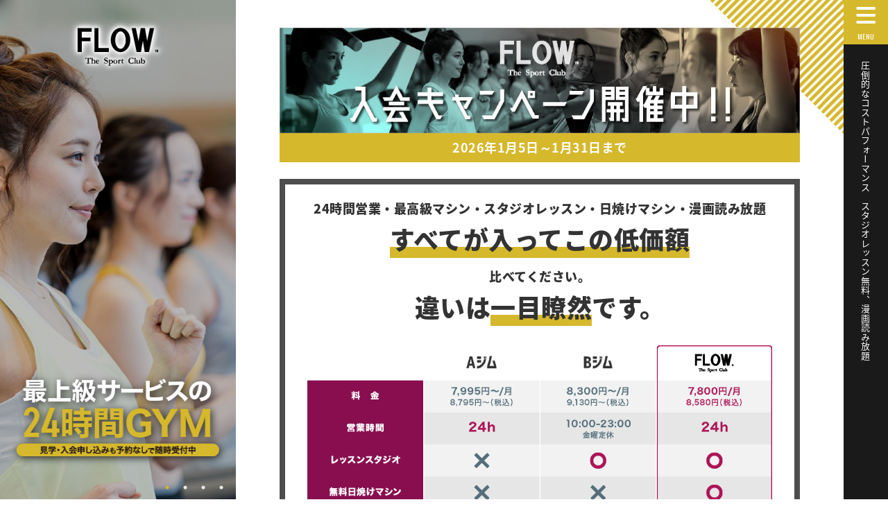

--- FILE ---
content_type: text/html; charset=UTF-8
request_url: https://www.flow.sc/
body_size: 16263
content:
<!DOCTYPE html>
<html lang="ja">
<head>
	<meta charset="UTF-8">
  <meta content="width=device-width,initial-scale=1" name="viewport">
  <!-- デバイスサイズ360px以下用 -->
  <script src="https://cdn.jsdelivr.net/npm/viewport-extra@1.0.4/dist/viewport-extra.min.js"></script>
  <script>
    // minWidth can also be set with single number argument
    new ViewportExtra(375)
  </script>
  <meta content="IE=edge" http-equiv="X-UA-Compatible">
    
  <!-- ページタイトル --> 
  <title>FLOWスポーツクラブ｜富士・富士宮の24時間ジム </title>
    
	<!--Webサイトの情報設定-->
  <meta content="FLOW,フロウ,スポーツジム,スポーツクラブ,24時間,フィットネス,トレーニング,富士宮" name="keywords">
	<meta content="テクノジム社製の高級マシンで24時間いつでもトレーニングが行なえます。レッスンスタジオも完備しており、快適・安全な室内で運動が苦手な人も得意な人も、楽しく身体を動かせます。" name="description">
  <meta content="FLOWスポーツクラブ" name="author">
    
  <!--Facebook OGP最適化-->
  <meta content="FLOWスポーツクラブ｜富士・富士宮の24時間ジム" property="og:title">
  <meta content="テクノジム社製の高級マシンで24時間いつでもトレーニングが行なえます。レッスンスタジオも完備しており、快適・安全な室内で運動が苦手な人も得意な人も、楽しく身体を動かせます。" property="og:description">
  <meta content="https://www.flow.sc" property="og:url">
  <meta content="https://www.flow.sc/wp/wp-content/themes/flow/apple-touch-icon.png" property="og:image" >

  <!--アイコン設定-->
  <link href="https://www.flow.sc/wp/wp-content/themes/flow/favicon.png" rel="icon" type="image/png">
  <link href="https://www.flow.sc/wp/wp-content/themes/flow/favicon.ico" rel="shortcut icon">
  <link href="https://www.flow.sc/wp/wp-content/themes/flow/apple-touch-icon.png" rel="apple-touch-icon">

  <!--スタイルシート設定-->
  <link href="https://www.flow.sc/wp/wp-content/themes/flow" rel="stylesheet">
  <link href="https://www.flow.sc/wp/wp-content/themes/flow/css/layout.css" rel="stylesheet">
  <link href="https://www.flow.sc/wp/wp-content/themes/flow/css/style.css" rel="stylesheet">
  <link rel="stylesheet" type="text/css" href="https://www.flow.sc/wp/wp-content/themes/flow/css/slick.css"/>
  <link rel="stylesheet" type="text/css" href="https://www.flow.sc/wp/wp-content/themes/flow/css/slick-theme.css"/>

  <!--IEバグ対策-->       
  <!--[if IE]>
  <script src="http://html5shiv.googlecode.com/svn/trunk/html5.js"></script>        
  <![endif]-->
  <!--[if lt IE 9]>
  <script src="http://css3-mediaqueries-js.googlecode.com/svn/trunk/css3-mediaqueries.js"></script> 
  <![endif]-->

  <!-- Google tag (gtag.js) -->
  <script async src="https://www.googletagmanager.com/gtag/js?id=G-BVG8FXW8DL"></script>
  <script>
    window.dataLayer = window.dataLayer || [];
    function gtag(){dataLayer.push(arguments);}
    gtag('js', new Date());

    gtag('config', 'G-BVG8FXW8DL');
  </script>
    
  <meta name='robots' content='max-image-preview:large' />
<style id='wp-img-auto-sizes-contain-inline-css' type='text/css'>
img:is([sizes=auto i],[sizes^="auto," i]){contain-intrinsic-size:3000px 1500px}
/*# sourceURL=wp-img-auto-sizes-contain-inline-css */
</style>
<link rel='stylesheet' id='sbi_styles-css' href='https://www.flow.sc/wp/wp-content/plugins/instagram-feed/css/sbi-styles.min.css?ver=6.6.1' type='text/css' media='all' />
<style id='wp-emoji-styles-inline-css' type='text/css'>

	img.wp-smiley, img.emoji {
		display: inline !important;
		border: none !important;
		box-shadow: none !important;
		height: 1em !important;
		width: 1em !important;
		margin: 0 0.07em !important;
		vertical-align: -0.1em !important;
		background: none !important;
		padding: 0 !important;
	}
/*# sourceURL=wp-emoji-styles-inline-css */
</style>
<style id='wp-block-library-inline-css' type='text/css'>
:root{--wp-block-synced-color:#7a00df;--wp-block-synced-color--rgb:122,0,223;--wp-bound-block-color:var(--wp-block-synced-color);--wp-editor-canvas-background:#ddd;--wp-admin-theme-color:#007cba;--wp-admin-theme-color--rgb:0,124,186;--wp-admin-theme-color-darker-10:#006ba1;--wp-admin-theme-color-darker-10--rgb:0,107,160.5;--wp-admin-theme-color-darker-20:#005a87;--wp-admin-theme-color-darker-20--rgb:0,90,135;--wp-admin-border-width-focus:2px}@media (min-resolution:192dpi){:root{--wp-admin-border-width-focus:1.5px}}.wp-element-button{cursor:pointer}:root .has-very-light-gray-background-color{background-color:#eee}:root .has-very-dark-gray-background-color{background-color:#313131}:root .has-very-light-gray-color{color:#eee}:root .has-very-dark-gray-color{color:#313131}:root .has-vivid-green-cyan-to-vivid-cyan-blue-gradient-background{background:linear-gradient(135deg,#00d084,#0693e3)}:root .has-purple-crush-gradient-background{background:linear-gradient(135deg,#34e2e4,#4721fb 50%,#ab1dfe)}:root .has-hazy-dawn-gradient-background{background:linear-gradient(135deg,#faaca8,#dad0ec)}:root .has-subdued-olive-gradient-background{background:linear-gradient(135deg,#fafae1,#67a671)}:root .has-atomic-cream-gradient-background{background:linear-gradient(135deg,#fdd79a,#004a59)}:root .has-nightshade-gradient-background{background:linear-gradient(135deg,#330968,#31cdcf)}:root .has-midnight-gradient-background{background:linear-gradient(135deg,#020381,#2874fc)}:root{--wp--preset--font-size--normal:16px;--wp--preset--font-size--huge:42px}.has-regular-font-size{font-size:1em}.has-larger-font-size{font-size:2.625em}.has-normal-font-size{font-size:var(--wp--preset--font-size--normal)}.has-huge-font-size{font-size:var(--wp--preset--font-size--huge)}.has-text-align-center{text-align:center}.has-text-align-left{text-align:left}.has-text-align-right{text-align:right}.has-fit-text{white-space:nowrap!important}#end-resizable-editor-section{display:none}.aligncenter{clear:both}.items-justified-left{justify-content:flex-start}.items-justified-center{justify-content:center}.items-justified-right{justify-content:flex-end}.items-justified-space-between{justify-content:space-between}.screen-reader-text{border:0;clip-path:inset(50%);height:1px;margin:-1px;overflow:hidden;padding:0;position:absolute;width:1px;word-wrap:normal!important}.screen-reader-text:focus{background-color:#ddd;clip-path:none;color:#444;display:block;font-size:1em;height:auto;left:5px;line-height:normal;padding:15px 23px 14px;text-decoration:none;top:5px;width:auto;z-index:100000}html :where(.has-border-color){border-style:solid}html :where([style*=border-top-color]){border-top-style:solid}html :where([style*=border-right-color]){border-right-style:solid}html :where([style*=border-bottom-color]){border-bottom-style:solid}html :where([style*=border-left-color]){border-left-style:solid}html :where([style*=border-width]){border-style:solid}html :where([style*=border-top-width]){border-top-style:solid}html :where([style*=border-right-width]){border-right-style:solid}html :where([style*=border-bottom-width]){border-bottom-style:solid}html :where([style*=border-left-width]){border-left-style:solid}html :where(img[class*=wp-image-]){height:auto;max-width:100%}:where(figure){margin:0 0 1em}html :where(.is-position-sticky){--wp-admin--admin-bar--position-offset:var(--wp-admin--admin-bar--height,0px)}@media screen and (max-width:600px){html :where(.is-position-sticky){--wp-admin--admin-bar--position-offset:0px}}

/*# sourceURL=wp-block-library-inline-css */
</style><style id='global-styles-inline-css' type='text/css'>
:root{--wp--preset--aspect-ratio--square: 1;--wp--preset--aspect-ratio--4-3: 4/3;--wp--preset--aspect-ratio--3-4: 3/4;--wp--preset--aspect-ratio--3-2: 3/2;--wp--preset--aspect-ratio--2-3: 2/3;--wp--preset--aspect-ratio--16-9: 16/9;--wp--preset--aspect-ratio--9-16: 9/16;--wp--preset--color--black: #000000;--wp--preset--color--cyan-bluish-gray: #abb8c3;--wp--preset--color--white: #ffffff;--wp--preset--color--pale-pink: #f78da7;--wp--preset--color--vivid-red: #cf2e2e;--wp--preset--color--luminous-vivid-orange: #ff6900;--wp--preset--color--luminous-vivid-amber: #fcb900;--wp--preset--color--light-green-cyan: #7bdcb5;--wp--preset--color--vivid-green-cyan: #00d084;--wp--preset--color--pale-cyan-blue: #8ed1fc;--wp--preset--color--vivid-cyan-blue: #0693e3;--wp--preset--color--vivid-purple: #9b51e0;--wp--preset--gradient--vivid-cyan-blue-to-vivid-purple: linear-gradient(135deg,rgb(6,147,227) 0%,rgb(155,81,224) 100%);--wp--preset--gradient--light-green-cyan-to-vivid-green-cyan: linear-gradient(135deg,rgb(122,220,180) 0%,rgb(0,208,130) 100%);--wp--preset--gradient--luminous-vivid-amber-to-luminous-vivid-orange: linear-gradient(135deg,rgb(252,185,0) 0%,rgb(255,105,0) 100%);--wp--preset--gradient--luminous-vivid-orange-to-vivid-red: linear-gradient(135deg,rgb(255,105,0) 0%,rgb(207,46,46) 100%);--wp--preset--gradient--very-light-gray-to-cyan-bluish-gray: linear-gradient(135deg,rgb(238,238,238) 0%,rgb(169,184,195) 100%);--wp--preset--gradient--cool-to-warm-spectrum: linear-gradient(135deg,rgb(74,234,220) 0%,rgb(151,120,209) 20%,rgb(207,42,186) 40%,rgb(238,44,130) 60%,rgb(251,105,98) 80%,rgb(254,248,76) 100%);--wp--preset--gradient--blush-light-purple: linear-gradient(135deg,rgb(255,206,236) 0%,rgb(152,150,240) 100%);--wp--preset--gradient--blush-bordeaux: linear-gradient(135deg,rgb(254,205,165) 0%,rgb(254,45,45) 50%,rgb(107,0,62) 100%);--wp--preset--gradient--luminous-dusk: linear-gradient(135deg,rgb(255,203,112) 0%,rgb(199,81,192) 50%,rgb(65,88,208) 100%);--wp--preset--gradient--pale-ocean: linear-gradient(135deg,rgb(255,245,203) 0%,rgb(182,227,212) 50%,rgb(51,167,181) 100%);--wp--preset--gradient--electric-grass: linear-gradient(135deg,rgb(202,248,128) 0%,rgb(113,206,126) 100%);--wp--preset--gradient--midnight: linear-gradient(135deg,rgb(2,3,129) 0%,rgb(40,116,252) 100%);--wp--preset--font-size--small: 13px;--wp--preset--font-size--medium: 20px;--wp--preset--font-size--large: 36px;--wp--preset--font-size--x-large: 42px;--wp--preset--spacing--20: 0.44rem;--wp--preset--spacing--30: 0.67rem;--wp--preset--spacing--40: 1rem;--wp--preset--spacing--50: 1.5rem;--wp--preset--spacing--60: 2.25rem;--wp--preset--spacing--70: 3.38rem;--wp--preset--spacing--80: 5.06rem;--wp--preset--shadow--natural: 6px 6px 9px rgba(0, 0, 0, 0.2);--wp--preset--shadow--deep: 12px 12px 50px rgba(0, 0, 0, 0.4);--wp--preset--shadow--sharp: 6px 6px 0px rgba(0, 0, 0, 0.2);--wp--preset--shadow--outlined: 6px 6px 0px -3px rgb(255, 255, 255), 6px 6px rgb(0, 0, 0);--wp--preset--shadow--crisp: 6px 6px 0px rgb(0, 0, 0);}:where(.is-layout-flex){gap: 0.5em;}:where(.is-layout-grid){gap: 0.5em;}body .is-layout-flex{display: flex;}.is-layout-flex{flex-wrap: wrap;align-items: center;}.is-layout-flex > :is(*, div){margin: 0;}body .is-layout-grid{display: grid;}.is-layout-grid > :is(*, div){margin: 0;}:where(.wp-block-columns.is-layout-flex){gap: 2em;}:where(.wp-block-columns.is-layout-grid){gap: 2em;}:where(.wp-block-post-template.is-layout-flex){gap: 1.25em;}:where(.wp-block-post-template.is-layout-grid){gap: 1.25em;}.has-black-color{color: var(--wp--preset--color--black) !important;}.has-cyan-bluish-gray-color{color: var(--wp--preset--color--cyan-bluish-gray) !important;}.has-white-color{color: var(--wp--preset--color--white) !important;}.has-pale-pink-color{color: var(--wp--preset--color--pale-pink) !important;}.has-vivid-red-color{color: var(--wp--preset--color--vivid-red) !important;}.has-luminous-vivid-orange-color{color: var(--wp--preset--color--luminous-vivid-orange) !important;}.has-luminous-vivid-amber-color{color: var(--wp--preset--color--luminous-vivid-amber) !important;}.has-light-green-cyan-color{color: var(--wp--preset--color--light-green-cyan) !important;}.has-vivid-green-cyan-color{color: var(--wp--preset--color--vivid-green-cyan) !important;}.has-pale-cyan-blue-color{color: var(--wp--preset--color--pale-cyan-blue) !important;}.has-vivid-cyan-blue-color{color: var(--wp--preset--color--vivid-cyan-blue) !important;}.has-vivid-purple-color{color: var(--wp--preset--color--vivid-purple) !important;}.has-black-background-color{background-color: var(--wp--preset--color--black) !important;}.has-cyan-bluish-gray-background-color{background-color: var(--wp--preset--color--cyan-bluish-gray) !important;}.has-white-background-color{background-color: var(--wp--preset--color--white) !important;}.has-pale-pink-background-color{background-color: var(--wp--preset--color--pale-pink) !important;}.has-vivid-red-background-color{background-color: var(--wp--preset--color--vivid-red) !important;}.has-luminous-vivid-orange-background-color{background-color: var(--wp--preset--color--luminous-vivid-orange) !important;}.has-luminous-vivid-amber-background-color{background-color: var(--wp--preset--color--luminous-vivid-amber) !important;}.has-light-green-cyan-background-color{background-color: var(--wp--preset--color--light-green-cyan) !important;}.has-vivid-green-cyan-background-color{background-color: var(--wp--preset--color--vivid-green-cyan) !important;}.has-pale-cyan-blue-background-color{background-color: var(--wp--preset--color--pale-cyan-blue) !important;}.has-vivid-cyan-blue-background-color{background-color: var(--wp--preset--color--vivid-cyan-blue) !important;}.has-vivid-purple-background-color{background-color: var(--wp--preset--color--vivid-purple) !important;}.has-black-border-color{border-color: var(--wp--preset--color--black) !important;}.has-cyan-bluish-gray-border-color{border-color: var(--wp--preset--color--cyan-bluish-gray) !important;}.has-white-border-color{border-color: var(--wp--preset--color--white) !important;}.has-pale-pink-border-color{border-color: var(--wp--preset--color--pale-pink) !important;}.has-vivid-red-border-color{border-color: var(--wp--preset--color--vivid-red) !important;}.has-luminous-vivid-orange-border-color{border-color: var(--wp--preset--color--luminous-vivid-orange) !important;}.has-luminous-vivid-amber-border-color{border-color: var(--wp--preset--color--luminous-vivid-amber) !important;}.has-light-green-cyan-border-color{border-color: var(--wp--preset--color--light-green-cyan) !important;}.has-vivid-green-cyan-border-color{border-color: var(--wp--preset--color--vivid-green-cyan) !important;}.has-pale-cyan-blue-border-color{border-color: var(--wp--preset--color--pale-cyan-blue) !important;}.has-vivid-cyan-blue-border-color{border-color: var(--wp--preset--color--vivid-cyan-blue) !important;}.has-vivid-purple-border-color{border-color: var(--wp--preset--color--vivid-purple) !important;}.has-vivid-cyan-blue-to-vivid-purple-gradient-background{background: var(--wp--preset--gradient--vivid-cyan-blue-to-vivid-purple) !important;}.has-light-green-cyan-to-vivid-green-cyan-gradient-background{background: var(--wp--preset--gradient--light-green-cyan-to-vivid-green-cyan) !important;}.has-luminous-vivid-amber-to-luminous-vivid-orange-gradient-background{background: var(--wp--preset--gradient--luminous-vivid-amber-to-luminous-vivid-orange) !important;}.has-luminous-vivid-orange-to-vivid-red-gradient-background{background: var(--wp--preset--gradient--luminous-vivid-orange-to-vivid-red) !important;}.has-very-light-gray-to-cyan-bluish-gray-gradient-background{background: var(--wp--preset--gradient--very-light-gray-to-cyan-bluish-gray) !important;}.has-cool-to-warm-spectrum-gradient-background{background: var(--wp--preset--gradient--cool-to-warm-spectrum) !important;}.has-blush-light-purple-gradient-background{background: var(--wp--preset--gradient--blush-light-purple) !important;}.has-blush-bordeaux-gradient-background{background: var(--wp--preset--gradient--blush-bordeaux) !important;}.has-luminous-dusk-gradient-background{background: var(--wp--preset--gradient--luminous-dusk) !important;}.has-pale-ocean-gradient-background{background: var(--wp--preset--gradient--pale-ocean) !important;}.has-electric-grass-gradient-background{background: var(--wp--preset--gradient--electric-grass) !important;}.has-midnight-gradient-background{background: var(--wp--preset--gradient--midnight) !important;}.has-small-font-size{font-size: var(--wp--preset--font-size--small) !important;}.has-medium-font-size{font-size: var(--wp--preset--font-size--medium) !important;}.has-large-font-size{font-size: var(--wp--preset--font-size--large) !important;}.has-x-large-font-size{font-size: var(--wp--preset--font-size--x-large) !important;}
/*# sourceURL=global-styles-inline-css */
</style>

<style id='classic-theme-styles-inline-css' type='text/css'>
/*! This file is auto-generated */
.wp-block-button__link{color:#fff;background-color:#32373c;border-radius:9999px;box-shadow:none;text-decoration:none;padding:calc(.667em + 2px) calc(1.333em + 2px);font-size:1.125em}.wp-block-file__button{background:#32373c;color:#fff;text-decoration:none}
/*# sourceURL=/wp-includes/css/classic-themes.min.css */
</style>
<link rel='stylesheet' id='contact-form-7-css' href='https://www.flow.sc/wp/wp-content/plugins/contact-form-7/includes/css/styles.css?ver=5.9.3' type='text/css' media='all' />
<script type="text/javascript" src="https://www.flow.sc/wp/wp-includes/js/jquery/jquery.min.js?ver=3.7.1" id="jquery-core-js"></script>
<script type="text/javascript" src="https://www.flow.sc/wp/wp-includes/js/jquery/jquery-migrate.min.js?ver=3.4.1" id="jquery-migrate-js"></script>
<link rel="https://api.w.org/" href="https://www.flow.sc/wp-json/" /><link rel="EditURI" type="application/rsd+xml" title="RSD" href="https://www.flow.sc/wp/xmlrpc.php?rsd" />

  
	
</head>
  
<body itemscope="itemscope" itemtype="http://schema.org/WebPage">
  <!-- BEGIN[GLOBAL HEADER] -->
  <header id="global_header" class="global_header" role="banner" itemscope="itemscope" itemtype="http://schema.org/WPHeader">
    <div class="btn_open"><span></span><span></span><span></span><p class="text">MENU</p></div>
    <nav id="g_nav">
      <div id="g_navlist"><!--ナビの数が増えた場合縦スクロールするためのdiv※不要なら削除-->
        <ul>
          <li><a href="https://www.flow.sc">HOME<span>トップページ</span></a></li>
          <li><a href="https://www.flow.sc/information/">Information<span>お知らせ</span></a></li>
          <li><a href="https://www.flow.sc/system/">System<span>入会案内・料金</span></a></li>
          <li><a href="https://www.flow.sc/gym/">Gym Area<span>ジムエリア</span></a></li>
          <li><a href="https://www.flow.sc/studio/">Studio Area<span>スタジオエリア</span></a></li>
          <li><a href="https://www.flow.sc/facility/">Facility<span>設備紹介</span></a></li>
          <li><a href="https://www.flow.sc/faq/">FAQ<span>よくある質問</span></a></li>
          <li><a href="https://www.flow.sc/shop_company/">Shop &amp; Company<span>店舗・会社案内</span></a></li>
          <li class="other_link">
            <a href="https://flow.hacomono.jp/register/" target="_blank"><i class="fas fa-user-plus"></i>Web入会</a>
            <a href="https://flow.hacomono.jp/reserve/schedule/1/1/" target="_blank"><i class="far fa-calendar-alt"></i>予約カレンダー</a>
            <a href="https://www.flow.sc/contact/"><i class="far fa-envelope"></i>お問い合わせ</a>
          </li>
          <li class="sns_link">
                                    <a href="https://www.instagram.com/flowthesportclub/" target="_blank"><i class="fab fa-instagram"></i></a>
          </li>
        </ul>
      </div>
    </nav>
    <div class="circle_bg"></div>
    <h1 class="header_copy">圧倒的なコストパフォーマンス　スタジオレッスン無料、漫画読み放題</h1>
    <ul class="header_btn">
      <li><a href="https://flow.hacomono.jp/register/" target="_blank"><img src="https://www.flow.sc/wp/wp-content/themes/flow/images/common/btn_webjoin.png" alt="Web入会"></a></li>
      <li><a href="https://flow.hacomono.jp/reserve/schedule/1/1/" target="_blank"><img src="https://www.flow.sc/wp/wp-content/themes/flow/images/common/btn_calendar.png" alt="予約カレンダー"></a></li>
      <li><a href="https://www.flow.sc/contact/"><img src="https://www.flow.sc/wp/wp-content/themes/flow/images/common/btn_contact.png" alt="お問い合わせ"></a></li>
    </ul>
  </header>
  <!-- END[GLOBAL HEADER] -->
  
  <div class="slide_area">
    <p class="main_logo"><a href="https://www.flow.sc">FLOWスポーツクラブ</a></p>
    <ul class="slide">
      <li class="slide_list"><img src="https://www.flow.sc/wp/wp-content/themes/flow/images/common/slide_01.jpg" alt=""></li>
      <li class="slide_list"><img src="https://www.flow.sc/wp/wp-content/themes/flow/images/common/slide_02.jpg" alt=""></li>
      <li class="slide_list"><img src="https://www.flow.sc/wp/wp-content/themes/flow/images/common/slide_03.jpg" alt=""></li>
      <li class="slide_list"><img src="https://www.flow.sc/wp/wp-content/themes/flow/images/common/slide_04.jpg" alt=""></li>
    </ul>
    <p class="slide_copy">最上級サービスの24時間GYM「見学・入会申し込みも予約なしで随時受付中」</p>
  </div>
  
  <!-- BEGIN[MAIN CONTENT] -->
  <main id="main_content" class="main_content" role="main" itemprop="mainContentOfPage" itemscope="itemscope" itemtype="http://schema.org/Blog">

<div class="inner">
    <div class="top_campaign_bnr">
    <a href="https://www.flow.sc/information/campaign/">
      <img src="https://www.flow.sc/wp/wp-content/themes/flow/images/home/top_campaign_bnr.jpg" alt="入会キャンペーン開催中！！">
      <p class="campaign_period">2026年1月5日～1月31日まで</p>
    </a>
  </div>
    
  <div class="top_appeal_box">
    <p>24時間営業・最高級マシン・スタジオレッスン・日焼けマシン・漫画読み放題</p>
    <p class="big_text"><span class="u_line">すべてが入ってこの低価額</span></p>
    <p>比べてください。</p>
    <p class="big_text">違いは<span class="u_line">一目瞭然</span>です。</p>
    
    <div class="mtp_32 sp_mtp_24"><img src="https://www.flow.sc/wp/wp-content/themes/flow/images/home/img_comparison_table.png" alt=""></div>
    <ul class="supplement_li">
      <li>※同一条件、近似条件での比較</li>
      <li>※追加料金とは、時間外利用時間、有料レッスン、サポート費用、サプリメントや水素水等の毎月かかる利用料金を指します。</li>
    </ul>
  </div>
  
  <section>
    <h2 class="page_title">Information<span>お知らせ</span></h2>
    
                <ul class="fb_container info_list sp_top">
            <li class="col3 sp_col2">
        <a href="https://www.flow.sc/information/2025%e5%b9%b412%e6%9c%88%e3%82%ad%e3%83%a3%e3%83%b3%e3%83%9a%e3%83%bc%e3%83%b3/">
                      <img width="312" height="193" src="https://www.flow.sc/wp/wp-content/uploads/2023/08/01-312x193.jpg" class="attachment-info_thumbnail size-info_thumbnail wp-post-image" alt="" decoding="async" fetchpriority="high" />                    <dl>
            <dt><time datetime=”2026-02-01”>2026.02.01</time><span class="category campaign">キャンペーン</span></dt>
            <dd>2026年2月キャンペーン</dd>
          </dl>
        </a>
      </li>
            <li class="col3 sp_col2">
        <a href="https://www.flow.sc/information/1%e6%9c%882%e6%9c%88%e4%bb%a3%e8%a1%8c%e3%83%ac%e3%83%83%e3%82%b9%e3%83%b3/">
                      <img width="312" height="193" src="https://www.flow.sc/wp/wp-content/uploads/2023/08/03-312x193.jpg" class="attachment-info_thumbnail size-info_thumbnail wp-post-image" alt="" decoding="async" />                    <dl>
            <dt><time datetime=”2026-01-14”>2026.01.14</time><span class="category daiko">代行情報</span></dt>
            <dd>2月代行レッスン</dd>
          </dl>
        </a>
      </li>
            <li class="col3 sp_col2">
        <a href="https://www.flow.sc/information/2026%e5%b9%b41%e6%9c%88%ef%bd%9e%e3%83%ac%e3%83%83%e3%82%b9%e3%83%b3%e3%82%b9%e3%82%b1%e3%82%b8%e3%83%a5%e3%83%bc%e3%83%ab/">
                      <img width="312" height="193" src="https://www.flow.sc/wp/wp-content/uploads/2023/08/03-312x193.jpg" class="attachment-info_thumbnail size-info_thumbnail wp-post-image" alt="" decoding="async" />                    <dl>
            <dt><time datetime=”2025-12-10”>2025.12.10</time><span class="category info">インフォメーション</span></dt>
            <dd>2026年2月～レッスンスケジュール</dd>
          </dl>
        </a>
      </li>
          </ul>
            
    <p class="btn_base"><a href="https://www.flow.sc/information/">view all</a></p>
  </section>
  
  <section>
    <h2 class="page_title">About<span>FLOWについて</span></h2>
    
    <ul class="fb_container top_icon_li">
      <li class="col4 sp_col2"><img src="https://www.flow.sc/wp/wp-content/themes/flow/images/home/icon_price.jpg" alt="サービス内容に対して圧倒的な低価格"></li>
      <li class="col4 sp_col2"><img src="https://www.flow.sc/wp/wp-content/themes/flow/images/home/icon_24h.jpg" alt="24時間営業＆定休日なし"></li>
      <li class="col4 sp_col2"><img src="https://www.flow.sc/wp/wp-content/themes/flow/images/home/icon_p50.jpg" alt="大型駐車場50台完備"></li>
      <li class="col4 sp_col2"><img src="https://www.flow.sc/wp/wp-content/themes/flow/images/home/icon_shower.jpg" alt="完全男女別 シャワー・更衣室完備"></li>
      <li class="col4 sp_col2"><img src="https://www.flow.sc/wp/wp-content/themes/flow/images/home/icon_tanning_machine.jpg" alt="日焼けマシン無料"></li>
      <li class="col4 sp_col2"><img src="https://www.flow.sc/wp/wp-content/themes/flow/images/home/icon_security.jpg" alt="24時間セキュリティシステム稼働"></li>
      <li class="col4 sp_col2"><img src="https://www.flow.sc/wp/wp-content/themes/flow/images/home/icon_staff.jpg" alt="充実のスタッフサポート"></li>
      <li class="col4 sp_col2"><img src="https://www.flow.sc/wp/wp-content/themes/flow/images/home/icon_senior.jpg" alt="中高齢者に選ばれています"></li>
    </ul>
    
    <ul class="fb_container top_about_list mt_40 sp_mt_32">
      <li class="col3 sp_col2">
        <img src="https://www.flow.sc/wp/wp-content/themes/flow/images/home/img_about01.png" alt="快適な室内で、安全に楽しめる運動空間">
        <dl>
          <dt>快適な室内で、安全に<br class="pc_none">楽しめる運動空間</dt>
          <dd>運動が苦手な人も得意な人も、楽しく身体を動かせます。丁寧な説明と全力のサポートでお迎えいたしますので、初心者の方でも安心してご利用頂けます。</dd>
        </dl>
      </li>
      <li class="col3 sp_col2">
        <img src="https://www.flow.sc/wp/wp-content/themes/flow/images/home/img_about02.png" alt="健康で、美しく、進化する">
        <dl>
          <dt>健康で、美しく、<br class="pc_none">進化する</dt>
          <dd>体成分分析機により、身体の筋肉量、脂肪量、水分量等を高精度に測定することができます。このデータを参考に、健康作りのためのカウンセリングをし、トレーニングメニューの作成、指導をいたします。</dd>
        </dl>
      </li>
      <li class="col3 sp_col2">
        <img src="https://www.flow.sc/wp/wp-content/themes/flow/images/home/img_about03.png" alt="レッスンスタジオに広がる楽しさ">
        <dl>
          <dt>レッスンスタジオに<br class="pc_none">広がる楽しさ</dt>
          <dd>ヨガ系のクラスを中心とした老若男女全ての方に適切なスタジオレッスンをご用意しております。壁面の一部にはクライミングウォールも設置。追加料金無しでどなたでもご利用頂けます。</dd>
        </dl>
      </li>
      <li class="col3 sp_col2">
        <img src="https://www.flow.sc/wp/wp-content/themes/flow/images/home/img_about04.png" alt="ワンランク上の自分になる">
        <dl>
          <dt>ワンランク上の<br class="pc_none">自分になる</dt>
          <dd>イタリアのトップメーカーである、テクノジム社製のトレーニングマシンを導入。オリンピックやワールドカップで公式採用され、世界のセレブリティ、著名人、有名スポーツ選手も利用する高級マシン。操作はとても簡単で、どなたでもお使い頂けます。</dd>
        </dl>
      </li>
      <li class="col3 sp_col2">
        <img src="https://www.flow.sc/wp/wp-content/themes/flow/images/home/img_about05.png" alt="エネルギッシュなルックスを、日焼けで">
        <dl>
          <dt>エネルギッシュな<br class="pc_none">ルックスを、日焼けで</dt>
          <dd>SOLEのタンニングマシンによる安全で健康的な日焼けで若々しいルックスを手に入れましょう。当店の会員であれば無料で何度でもご利用頂けます。</dd>
        </dl>
      </li>
      <li class="col3 sp_col2">
        <img src="https://www.flow.sc/wp/wp-content/themes/flow/images/home/img_about06.png" alt="マンツーマンでのトレーニング">
        <dl>
          <dt>マンツーマンでの<br class="pc_none">トレーニング</dt>
          <dd>専門トレーナーがおりますので、スポーツ選手のパフォーマンスアップトレーニング、リハビリ等もご相談ください。目的に合わせたより効果的なトレーニングのアドバイスを行います。</dd>
        </dl>
      </li>
    </ul>
  </section>
</div>

<div class="top_img_box">
  <div class="box_area">
    <a href="https://www.flow.sc/gym/">
      <img src="https://www.flow.sc/wp/wp-content/themes/flow/images/home/img_gymarea.jpg" alt="ジムエリア">
      <div class="box_title">
        <h2 class="title">Gym Area<span>ジムエリア</span></h2>
        <p class="box">詳しく見る</p>
      </div>
    </a>
  </div>
  <div class="box_area">
    <a href="https://www.flow.sc/studio/">
      <img src="https://www.flow.sc/wp/wp-content/themes/flow/images/home/img_studioarea.jpg" alt="スタジオエリア">
      <div class="box_title">
        <h2 class="title">Studio Area<span>スタジオエリア</span></h2>
        <p class="box">詳しく見る</p>
      </div>
    </a>
  </div>
  <div class="box_area">
    <a href="https://www.flow.sc/facility/">
      <img src="https://www.flow.sc/wp/wp-content/themes/flow/images/home/img_facility.jpg" alt="設備紹介">
      <div class="box_title">
        <h2 class="title">Facility<span>設備紹介</span></h2>
        <p class="box">詳しく見る</p>
      </div>
    </a>
  </div>
  <div class="box_area">
    <a href="https://www.flow.sc/system/">
      <img src="https://www.flow.sc/wp/wp-content/themes/flow/images/home/img_system.jpg" alt="入会案内">
      <div class="box_title">
        <h2 class="title">System<span>入会案内・料金</span></h2>
        <p class="box">詳しく見る</p>
      </div>
    </a>
  </div>
</div>

<div class="inner">
  <section>
    <h2 class="page_title">Official SNS<span>オフィシャルSNS</span></h2>
    
<div id="sb_instagram"  class="sbi sbi_mob_col_3 sbi_tab_col_3 sbi_col_5 sbi_width_resp" style="padding-bottom: 10px;" data-feedid="*1"  data-res="auto" data-cols="5" data-colsmobile="3" data-colstablet="3" data-num="10" data-nummobile="6" data-item-padding="5" data-shortcode-atts="{&quot;feed&quot;:&quot;1&quot;}"  data-postid="1" data-locatornonce="704e3280ae" data-sbi-flags="favorLocal">
	
    <div id="sbi_images"  style="gap: 10px;">
		<div class="sbi_item sbi_type_image sbi_new sbi_transition" id="sbi_17922183365015849" data-date="1639205100">
    <div class="sbi_photo_wrap">
        <a class="sbi_photo" href="https://www.instagram.com/p/CXVT2I9Pm0i/" target="_blank" rel="noopener nofollow" data-full-res="https://scontent-itm1-1.cdninstagram.com/v/t51.29350-15/266170862_1093116038182455_337902423779213968_n.jpg?stp=dst-jpg_e35_tt6&#038;_nc_cat=109&#038;ccb=7-5&#038;_nc_sid=18de74&#038;efg=eyJlZmdfdGFnIjoiRkVFRC5iZXN0X2ltYWdlX3VybGdlbi5DMyJ9&#038;_nc_ohc=O88a2_RxHEgQ7kNvwE40VqN&#038;_nc_oc=AdkdKsXXXO9RDLd9fq96EVATAL-FWzOjqUY9eRoGmdODpoam-P8DhTR6nUwN74uDoxU&#038;_nc_zt=23&#038;_nc_ht=scontent-itm1-1.cdninstagram.com&#038;edm=ANo9K5cEAAAA&#038;_nc_gid=ixCUOr9NXQN5L92zyVmhRw&#038;oh=00_Afv-JWESkkR91vcVwsHYS8RK_PHaQRW7aw-3BG9N03saEw&#038;oe=698477DB" data-img-src-set="{&quot;d&quot;:&quot;https:\/\/scontent-itm1-1.cdninstagram.com\/v\/t51.29350-15\/266170862_1093116038182455_337902423779213968_n.jpg?stp=dst-jpg_e35_tt6&amp;_nc_cat=109&amp;ccb=7-5&amp;_nc_sid=18de74&amp;efg=eyJlZmdfdGFnIjoiRkVFRC5iZXN0X2ltYWdlX3VybGdlbi5DMyJ9&amp;_nc_ohc=O88a2_RxHEgQ7kNvwE40VqN&amp;_nc_oc=AdkdKsXXXO9RDLd9fq96EVATAL-FWzOjqUY9eRoGmdODpoam-P8DhTR6nUwN74uDoxU&amp;_nc_zt=23&amp;_nc_ht=scontent-itm1-1.cdninstagram.com&amp;edm=ANo9K5cEAAAA&amp;_nc_gid=ixCUOr9NXQN5L92zyVmhRw&amp;oh=00_Afv-JWESkkR91vcVwsHYS8RK_PHaQRW7aw-3BG9N03saEw&amp;oe=698477DB&quot;,&quot;150&quot;:&quot;https:\/\/scontent-itm1-1.cdninstagram.com\/v\/t51.29350-15\/266170862_1093116038182455_337902423779213968_n.jpg?stp=dst-jpg_e35_tt6&amp;_nc_cat=109&amp;ccb=7-5&amp;_nc_sid=18de74&amp;efg=eyJlZmdfdGFnIjoiRkVFRC5iZXN0X2ltYWdlX3VybGdlbi5DMyJ9&amp;_nc_ohc=O88a2_RxHEgQ7kNvwE40VqN&amp;_nc_oc=AdkdKsXXXO9RDLd9fq96EVATAL-FWzOjqUY9eRoGmdODpoam-P8DhTR6nUwN74uDoxU&amp;_nc_zt=23&amp;_nc_ht=scontent-itm1-1.cdninstagram.com&amp;edm=ANo9K5cEAAAA&amp;_nc_gid=ixCUOr9NXQN5L92zyVmhRw&amp;oh=00_Afv-JWESkkR91vcVwsHYS8RK_PHaQRW7aw-3BG9N03saEw&amp;oe=698477DB&quot;,&quot;320&quot;:&quot;https:\/\/scontent-itm1-1.cdninstagram.com\/v\/t51.29350-15\/266170862_1093116038182455_337902423779213968_n.jpg?stp=dst-jpg_e35_tt6&amp;_nc_cat=109&amp;ccb=7-5&amp;_nc_sid=18de74&amp;efg=eyJlZmdfdGFnIjoiRkVFRC5iZXN0X2ltYWdlX3VybGdlbi5DMyJ9&amp;_nc_ohc=O88a2_RxHEgQ7kNvwE40VqN&amp;_nc_oc=AdkdKsXXXO9RDLd9fq96EVATAL-FWzOjqUY9eRoGmdODpoam-P8DhTR6nUwN74uDoxU&amp;_nc_zt=23&amp;_nc_ht=scontent-itm1-1.cdninstagram.com&amp;edm=ANo9K5cEAAAA&amp;_nc_gid=ixCUOr9NXQN5L92zyVmhRw&amp;oh=00_Afv-JWESkkR91vcVwsHYS8RK_PHaQRW7aw-3BG9N03saEw&amp;oe=698477DB&quot;,&quot;640&quot;:&quot;https:\/\/scontent-itm1-1.cdninstagram.com\/v\/t51.29350-15\/266170862_1093116038182455_337902423779213968_n.jpg?stp=dst-jpg_e35_tt6&amp;_nc_cat=109&amp;ccb=7-5&amp;_nc_sid=18de74&amp;efg=eyJlZmdfdGFnIjoiRkVFRC5iZXN0X2ltYWdlX3VybGdlbi5DMyJ9&amp;_nc_ohc=O88a2_RxHEgQ7kNvwE40VqN&amp;_nc_oc=AdkdKsXXXO9RDLd9fq96EVATAL-FWzOjqUY9eRoGmdODpoam-P8DhTR6nUwN74uDoxU&amp;_nc_zt=23&amp;_nc_ht=scontent-itm1-1.cdninstagram.com&amp;edm=ANo9K5cEAAAA&amp;_nc_gid=ixCUOr9NXQN5L92zyVmhRw&amp;oh=00_Afv-JWESkkR91vcVwsHYS8RK_PHaQRW7aw-3BG9N03saEw&amp;oe=698477DB&quot;}">
            <span class="sbi-screenreader"></span>
            	                    <img src="https://www.flow.sc/wp/wp-content/plugins/instagram-feed/img/placeholder.png" alt="FLOWスポーツクラブ富士宮受付スタッフ募集中。詳細はTELにてお問い合わせください。0544−27−0345
#スポーツクラブ #ジム #アルバイト #週1からok #施設利用無料 #富士宮">
        </a>
    </div>
</div><div class="sbi_item sbi_type_image sbi_new sbi_transition" id="sbi_17964713158156351" data-date="1541141667">
    <div class="sbi_photo_wrap">
        <a class="sbi_photo" href="https://www.instagram.com/p/BpqysKfHtBg/" target="_blank" rel="noopener nofollow" data-full-res="https://scontent-itm1-1.cdninstagram.com/v/t51.2885-15/43747090_2110365642626827_6305822089725197845_n.jpg?stp=dst-jpg_e35_tt6&#038;_nc_cat=107&#038;ccb=7-5&#038;_nc_sid=18de74&#038;efg=eyJlZmdfdGFnIjoiRkVFRC5iZXN0X2ltYWdlX3VybGdlbi5DMyJ9&#038;_nc_ohc=IxJO5rVuOM0Q7kNvwHbA2EK&#038;_nc_oc=Adm4Os2OeFjqigdLzqhCVR9shuiQ_b6AayvoRwNktPNpm5ETij25JjaSi6CrKceoAnI&#038;_nc_zt=23&#038;_nc_ht=scontent-itm1-1.cdninstagram.com&#038;edm=ANo9K5cEAAAA&#038;oh=00_AfsgYh1Ha25K6s0YBtLfjiP283o4e1vYAg6ThQ4V_LSMpA&#038;oe=69846DAF" data-img-src-set="{&quot;d&quot;:&quot;https:\/\/scontent-itm1-1.cdninstagram.com\/v\/t51.2885-15\/43747090_2110365642626827_6305822089725197845_n.jpg?stp=dst-jpg_e35_tt6&amp;_nc_cat=107&amp;ccb=7-5&amp;_nc_sid=18de74&amp;efg=eyJlZmdfdGFnIjoiRkVFRC5iZXN0X2ltYWdlX3VybGdlbi5DMyJ9&amp;_nc_ohc=IxJO5rVuOM0Q7kNvwHbA2EK&amp;_nc_oc=Adm4Os2OeFjqigdLzqhCVR9shuiQ_b6AayvoRwNktPNpm5ETij25JjaSi6CrKceoAnI&amp;_nc_zt=23&amp;_nc_ht=scontent-itm1-1.cdninstagram.com&amp;edm=ANo9K5cEAAAA&amp;oh=00_AfsgYh1Ha25K6s0YBtLfjiP283o4e1vYAg6ThQ4V_LSMpA&amp;oe=69846DAF&quot;,&quot;150&quot;:&quot;https:\/\/scontent-itm1-1.cdninstagram.com\/v\/t51.2885-15\/43747090_2110365642626827_6305822089725197845_n.jpg?stp=dst-jpg_e35_tt6&amp;_nc_cat=107&amp;ccb=7-5&amp;_nc_sid=18de74&amp;efg=eyJlZmdfdGFnIjoiRkVFRC5iZXN0X2ltYWdlX3VybGdlbi5DMyJ9&amp;_nc_ohc=IxJO5rVuOM0Q7kNvwHbA2EK&amp;_nc_oc=Adm4Os2OeFjqigdLzqhCVR9shuiQ_b6AayvoRwNktPNpm5ETij25JjaSi6CrKceoAnI&amp;_nc_zt=23&amp;_nc_ht=scontent-itm1-1.cdninstagram.com&amp;edm=ANo9K5cEAAAA&amp;oh=00_AfsgYh1Ha25K6s0YBtLfjiP283o4e1vYAg6ThQ4V_LSMpA&amp;oe=69846DAF&quot;,&quot;320&quot;:&quot;https:\/\/scontent-itm1-1.cdninstagram.com\/v\/t51.2885-15\/43747090_2110365642626827_6305822089725197845_n.jpg?stp=dst-jpg_e35_tt6&amp;_nc_cat=107&amp;ccb=7-5&amp;_nc_sid=18de74&amp;efg=eyJlZmdfdGFnIjoiRkVFRC5iZXN0X2ltYWdlX3VybGdlbi5DMyJ9&amp;_nc_ohc=IxJO5rVuOM0Q7kNvwHbA2EK&amp;_nc_oc=Adm4Os2OeFjqigdLzqhCVR9shuiQ_b6AayvoRwNktPNpm5ETij25JjaSi6CrKceoAnI&amp;_nc_zt=23&amp;_nc_ht=scontent-itm1-1.cdninstagram.com&amp;edm=ANo9K5cEAAAA&amp;oh=00_AfsgYh1Ha25K6s0YBtLfjiP283o4e1vYAg6ThQ4V_LSMpA&amp;oe=69846DAF&quot;,&quot;640&quot;:&quot;https:\/\/scontent-itm1-1.cdninstagram.com\/v\/t51.2885-15\/43747090_2110365642626827_6305822089725197845_n.jpg?stp=dst-jpg_e35_tt6&amp;_nc_cat=107&amp;ccb=7-5&amp;_nc_sid=18de74&amp;efg=eyJlZmdfdGFnIjoiRkVFRC5iZXN0X2ltYWdlX3VybGdlbi5DMyJ9&amp;_nc_ohc=IxJO5rVuOM0Q7kNvwHbA2EK&amp;_nc_oc=Adm4Os2OeFjqigdLzqhCVR9shuiQ_b6AayvoRwNktPNpm5ETij25JjaSi6CrKceoAnI&amp;_nc_zt=23&amp;_nc_ht=scontent-itm1-1.cdninstagram.com&amp;edm=ANo9K5cEAAAA&amp;oh=00_AfsgYh1Ha25K6s0YBtLfjiP283o4e1vYAg6ThQ4V_LSMpA&amp;oe=69846DAF&quot;}">
            <span class="sbi-screenreader">#FLOWスポーツクラブ #静岡県 #富士宮 #</span>
            	                    <img src="https://www.flow.sc/wp/wp-content/plugins/instagram-feed/img/placeholder.png" alt="#FLOWスポーツクラブ #静岡県 #富士宮 #スポーツクラブ #FLOW #ジム #スタジオ #ボルダリング #レッスン #フィットネス #ヨガ #ピラティス #ヒップホップ #エアロビ #ダンス">
        </a>
    </div>
</div><div class="sbi_item sbi_type_image sbi_new sbi_transition" id="sbi_17983075702021799" data-date="1537593523">
    <div class="sbi_photo_wrap">
        <a class="sbi_photo" href="https://www.instagram.com/p/BoBDJJlBlzc/" target="_blank" rel="noopener nofollow" data-full-res="https://scontent-itm1-1.cdninstagram.com/v/t51.2885-15/41705525_1017926271719765_7159740797524034189_n.jpg?stp=dst-jpg_e35_tt6&#038;_nc_cat=104&#038;ccb=7-5&#038;_nc_sid=18de74&#038;efg=eyJlZmdfdGFnIjoiRkVFRC5iZXN0X2ltYWdlX3VybGdlbi5DMyJ9&#038;_nc_ohc=kJpyaHMt3DkQ7kNvwHJc3RD&#038;_nc_oc=AdnkKWL37706qIJ6pNa-U12l2WFsjeLkGU_tdgHBRsSFZsfEvapUWUdSv9mBedyWVq4&#038;_nc_zt=23&#038;_nc_ht=scontent-itm1-1.cdninstagram.com&#038;edm=ANo9K5cEAAAA&#038;oh=00_AftrXOHR38tLIxi5lCkzeQmTWI96p4wKT5W7OAiQmmWcMw&#038;oe=69847718" data-img-src-set="{&quot;d&quot;:&quot;https:\/\/scontent-itm1-1.cdninstagram.com\/v\/t51.2885-15\/41705525_1017926271719765_7159740797524034189_n.jpg?stp=dst-jpg_e35_tt6&amp;_nc_cat=104&amp;ccb=7-5&amp;_nc_sid=18de74&amp;efg=eyJlZmdfdGFnIjoiRkVFRC5iZXN0X2ltYWdlX3VybGdlbi5DMyJ9&amp;_nc_ohc=kJpyaHMt3DkQ7kNvwHJc3RD&amp;_nc_oc=AdnkKWL37706qIJ6pNa-U12l2WFsjeLkGU_tdgHBRsSFZsfEvapUWUdSv9mBedyWVq4&amp;_nc_zt=23&amp;_nc_ht=scontent-itm1-1.cdninstagram.com&amp;edm=ANo9K5cEAAAA&amp;oh=00_AftrXOHR38tLIxi5lCkzeQmTWI96p4wKT5W7OAiQmmWcMw&amp;oe=69847718&quot;,&quot;150&quot;:&quot;https:\/\/scontent-itm1-1.cdninstagram.com\/v\/t51.2885-15\/41705525_1017926271719765_7159740797524034189_n.jpg?stp=dst-jpg_e35_tt6&amp;_nc_cat=104&amp;ccb=7-5&amp;_nc_sid=18de74&amp;efg=eyJlZmdfdGFnIjoiRkVFRC5iZXN0X2ltYWdlX3VybGdlbi5DMyJ9&amp;_nc_ohc=kJpyaHMt3DkQ7kNvwHJc3RD&amp;_nc_oc=AdnkKWL37706qIJ6pNa-U12l2WFsjeLkGU_tdgHBRsSFZsfEvapUWUdSv9mBedyWVq4&amp;_nc_zt=23&amp;_nc_ht=scontent-itm1-1.cdninstagram.com&amp;edm=ANo9K5cEAAAA&amp;oh=00_AftrXOHR38tLIxi5lCkzeQmTWI96p4wKT5W7OAiQmmWcMw&amp;oe=69847718&quot;,&quot;320&quot;:&quot;https:\/\/scontent-itm1-1.cdninstagram.com\/v\/t51.2885-15\/41705525_1017926271719765_7159740797524034189_n.jpg?stp=dst-jpg_e35_tt6&amp;_nc_cat=104&amp;ccb=7-5&amp;_nc_sid=18de74&amp;efg=eyJlZmdfdGFnIjoiRkVFRC5iZXN0X2ltYWdlX3VybGdlbi5DMyJ9&amp;_nc_ohc=kJpyaHMt3DkQ7kNvwHJc3RD&amp;_nc_oc=AdnkKWL37706qIJ6pNa-U12l2WFsjeLkGU_tdgHBRsSFZsfEvapUWUdSv9mBedyWVq4&amp;_nc_zt=23&amp;_nc_ht=scontent-itm1-1.cdninstagram.com&amp;edm=ANo9K5cEAAAA&amp;oh=00_AftrXOHR38tLIxi5lCkzeQmTWI96p4wKT5W7OAiQmmWcMw&amp;oe=69847718&quot;,&quot;640&quot;:&quot;https:\/\/scontent-itm1-1.cdninstagram.com\/v\/t51.2885-15\/41705525_1017926271719765_7159740797524034189_n.jpg?stp=dst-jpg_e35_tt6&amp;_nc_cat=104&amp;ccb=7-5&amp;_nc_sid=18de74&amp;efg=eyJlZmdfdGFnIjoiRkVFRC5iZXN0X2ltYWdlX3VybGdlbi5DMyJ9&amp;_nc_ohc=kJpyaHMt3DkQ7kNvwHJc3RD&amp;_nc_oc=AdnkKWL37706qIJ6pNa-U12l2WFsjeLkGU_tdgHBRsSFZsfEvapUWUdSv9mBedyWVq4&amp;_nc_zt=23&amp;_nc_ht=scontent-itm1-1.cdninstagram.com&amp;edm=ANo9K5cEAAAA&amp;oh=00_AftrXOHR38tLIxi5lCkzeQmTWI96p4wKT5W7OAiQmmWcMw&amp;oe=69847718&quot;}">
            <span class="sbi-screenreader">#FLOWスポーツクラブ #静岡県 #富士宮 #</span>
            	                    <img src="https://www.flow.sc/wp/wp-content/plugins/instagram-feed/img/placeholder.png" alt="#FLOWスポーツクラブ #静岡県 #富士宮 #スポーツクラブ #FLOW #ジム #スタジオ #ボルダリング #レッスン #フィットネス #ヨガ #ピラティス #ヒップホップ #エアロビ #ダンス">
        </a>
    </div>
</div><div class="sbi_item sbi_type_image sbi_new sbi_transition" id="sbi_17869689475272228" data-date="1536139718">
    <div class="sbi_photo_wrap">
        <a class="sbi_photo" href="https://www.instagram.com/p/BnVuOxhF-0y/" target="_blank" rel="noopener nofollow" data-full-res="https://scontent-itm1-1.cdninstagram.com/v/t51.2885-15/40974144_2482803615279429_3180097870195851264_n.jpg?stp=dst-jpg_e35_tt6&#038;_nc_cat=100&#038;ccb=7-5&#038;_nc_sid=18de74&#038;efg=eyJlZmdfdGFnIjoiRkVFRC5iZXN0X2ltYWdlX3VybGdlbi5DMyJ9&#038;_nc_ohc=jYLfWWNMaRwQ7kNvwESOomQ&#038;_nc_oc=AdnTU0RBtrVUf2UDs5CJB6KPCZ4gU23eKdkzGx-uFYvf3514XBQ_lAiKCz3BOXb8Kf8&#038;_nc_zt=23&#038;_nc_ht=scontent-itm1-1.cdninstagram.com&#038;edm=ANo9K5cEAAAA&#038;oh=00_Afu6j8JZ6rA5P8NVRv0ZJfZTjyVlJPuhCm1Q2yy4Gcgocg&#038;oe=6984773C" data-img-src-set="{&quot;d&quot;:&quot;https:\/\/scontent-itm1-1.cdninstagram.com\/v\/t51.2885-15\/40974144_2482803615279429_3180097870195851264_n.jpg?stp=dst-jpg_e35_tt6&amp;_nc_cat=100&amp;ccb=7-5&amp;_nc_sid=18de74&amp;efg=eyJlZmdfdGFnIjoiRkVFRC5iZXN0X2ltYWdlX3VybGdlbi5DMyJ9&amp;_nc_ohc=jYLfWWNMaRwQ7kNvwESOomQ&amp;_nc_oc=AdnTU0RBtrVUf2UDs5CJB6KPCZ4gU23eKdkzGx-uFYvf3514XBQ_lAiKCz3BOXb8Kf8&amp;_nc_zt=23&amp;_nc_ht=scontent-itm1-1.cdninstagram.com&amp;edm=ANo9K5cEAAAA&amp;oh=00_Afu6j8JZ6rA5P8NVRv0ZJfZTjyVlJPuhCm1Q2yy4Gcgocg&amp;oe=6984773C&quot;,&quot;150&quot;:&quot;https:\/\/scontent-itm1-1.cdninstagram.com\/v\/t51.2885-15\/40974144_2482803615279429_3180097870195851264_n.jpg?stp=dst-jpg_e35_tt6&amp;_nc_cat=100&amp;ccb=7-5&amp;_nc_sid=18de74&amp;efg=eyJlZmdfdGFnIjoiRkVFRC5iZXN0X2ltYWdlX3VybGdlbi5DMyJ9&amp;_nc_ohc=jYLfWWNMaRwQ7kNvwESOomQ&amp;_nc_oc=AdnTU0RBtrVUf2UDs5CJB6KPCZ4gU23eKdkzGx-uFYvf3514XBQ_lAiKCz3BOXb8Kf8&amp;_nc_zt=23&amp;_nc_ht=scontent-itm1-1.cdninstagram.com&amp;edm=ANo9K5cEAAAA&amp;oh=00_Afu6j8JZ6rA5P8NVRv0ZJfZTjyVlJPuhCm1Q2yy4Gcgocg&amp;oe=6984773C&quot;,&quot;320&quot;:&quot;https:\/\/scontent-itm1-1.cdninstagram.com\/v\/t51.2885-15\/40974144_2482803615279429_3180097870195851264_n.jpg?stp=dst-jpg_e35_tt6&amp;_nc_cat=100&amp;ccb=7-5&amp;_nc_sid=18de74&amp;efg=eyJlZmdfdGFnIjoiRkVFRC5iZXN0X2ltYWdlX3VybGdlbi5DMyJ9&amp;_nc_ohc=jYLfWWNMaRwQ7kNvwESOomQ&amp;_nc_oc=AdnTU0RBtrVUf2UDs5CJB6KPCZ4gU23eKdkzGx-uFYvf3514XBQ_lAiKCz3BOXb8Kf8&amp;_nc_zt=23&amp;_nc_ht=scontent-itm1-1.cdninstagram.com&amp;edm=ANo9K5cEAAAA&amp;oh=00_Afu6j8JZ6rA5P8NVRv0ZJfZTjyVlJPuhCm1Q2yy4Gcgocg&amp;oe=6984773C&quot;,&quot;640&quot;:&quot;https:\/\/scontent-itm1-1.cdninstagram.com\/v\/t51.2885-15\/40974144_2482803615279429_3180097870195851264_n.jpg?stp=dst-jpg_e35_tt6&amp;_nc_cat=100&amp;ccb=7-5&amp;_nc_sid=18de74&amp;efg=eyJlZmdfdGFnIjoiRkVFRC5iZXN0X2ltYWdlX3VybGdlbi5DMyJ9&amp;_nc_ohc=jYLfWWNMaRwQ7kNvwESOomQ&amp;_nc_oc=AdnTU0RBtrVUf2UDs5CJB6KPCZ4gU23eKdkzGx-uFYvf3514XBQ_lAiKCz3BOXb8Kf8&amp;_nc_zt=23&amp;_nc_ht=scontent-itm1-1.cdninstagram.com&amp;edm=ANo9K5cEAAAA&amp;oh=00_Afu6j8JZ6rA5P8NVRv0ZJfZTjyVlJPuhCm1Q2yy4Gcgocg&amp;oe=6984773C&quot;}">
            <span class="sbi-screenreader">#FLOWスポーツクラブ #静岡県 #富士宮 #</span>
            	                    <img src="https://www.flow.sc/wp/wp-content/plugins/instagram-feed/img/placeholder.png" alt="#FLOWスポーツクラブ #静岡県 #富士宮 #スポーツクラブ #FLOW #ジム #スタジオ #ボルダリング #レッスン #フィットネス #ヨガ #ピラティス #ヒップホップ #エアロビ #ダンス">
        </a>
    </div>
</div><div class="sbi_item sbi_type_image sbi_new sbi_transition" id="sbi_17940501094170078" data-date="1535779324">
    <div class="sbi_photo_wrap">
        <a class="sbi_photo" href="https://www.instagram.com/p/BnK-1Rcl8aR/" target="_blank" rel="noopener nofollow" data-full-res="https://scontent-itm1-1.cdninstagram.com/v/t51.2885-15/39568419_317574545454631_3453347542153035776_n.jpg?stp=dst-jpg_e35_tt6&#038;_nc_cat=110&#038;ccb=7-5&#038;_nc_sid=18de74&#038;efg=eyJlZmdfdGFnIjoiRkVFRC5iZXN0X2ltYWdlX3VybGdlbi5DMyJ9&#038;_nc_ohc=4UTLRLLB_9cQ7kNvwHnhgjo&#038;_nc_oc=AdleY0za5_gV-Hl8a9Ak1jxv8mxq1DaU5QqfRAdDHB8bH64JDHlQQrqkRZakLreKMQA&#038;_nc_zt=23&#038;_nc_ht=scontent-itm1-1.cdninstagram.com&#038;edm=ANo9K5cEAAAA&#038;oh=00_AfvRec2z20ZgGLOGfpwgzkYsIlhH0DDcLVioA-sds0IWhA&#038;oe=69846B87" data-img-src-set="{&quot;d&quot;:&quot;https:\/\/scontent-itm1-1.cdninstagram.com\/v\/t51.2885-15\/39568419_317574545454631_3453347542153035776_n.jpg?stp=dst-jpg_e35_tt6&amp;_nc_cat=110&amp;ccb=7-5&amp;_nc_sid=18de74&amp;efg=eyJlZmdfdGFnIjoiRkVFRC5iZXN0X2ltYWdlX3VybGdlbi5DMyJ9&amp;_nc_ohc=4UTLRLLB_9cQ7kNvwHnhgjo&amp;_nc_oc=AdleY0za5_gV-Hl8a9Ak1jxv8mxq1DaU5QqfRAdDHB8bH64JDHlQQrqkRZakLreKMQA&amp;_nc_zt=23&amp;_nc_ht=scontent-itm1-1.cdninstagram.com&amp;edm=ANo9K5cEAAAA&amp;oh=00_AfvRec2z20ZgGLOGfpwgzkYsIlhH0DDcLVioA-sds0IWhA&amp;oe=69846B87&quot;,&quot;150&quot;:&quot;https:\/\/scontent-itm1-1.cdninstagram.com\/v\/t51.2885-15\/39568419_317574545454631_3453347542153035776_n.jpg?stp=dst-jpg_e35_tt6&amp;_nc_cat=110&amp;ccb=7-5&amp;_nc_sid=18de74&amp;efg=eyJlZmdfdGFnIjoiRkVFRC5iZXN0X2ltYWdlX3VybGdlbi5DMyJ9&amp;_nc_ohc=4UTLRLLB_9cQ7kNvwHnhgjo&amp;_nc_oc=AdleY0za5_gV-Hl8a9Ak1jxv8mxq1DaU5QqfRAdDHB8bH64JDHlQQrqkRZakLreKMQA&amp;_nc_zt=23&amp;_nc_ht=scontent-itm1-1.cdninstagram.com&amp;edm=ANo9K5cEAAAA&amp;oh=00_AfvRec2z20ZgGLOGfpwgzkYsIlhH0DDcLVioA-sds0IWhA&amp;oe=69846B87&quot;,&quot;320&quot;:&quot;https:\/\/scontent-itm1-1.cdninstagram.com\/v\/t51.2885-15\/39568419_317574545454631_3453347542153035776_n.jpg?stp=dst-jpg_e35_tt6&amp;_nc_cat=110&amp;ccb=7-5&amp;_nc_sid=18de74&amp;efg=eyJlZmdfdGFnIjoiRkVFRC5iZXN0X2ltYWdlX3VybGdlbi5DMyJ9&amp;_nc_ohc=4UTLRLLB_9cQ7kNvwHnhgjo&amp;_nc_oc=AdleY0za5_gV-Hl8a9Ak1jxv8mxq1DaU5QqfRAdDHB8bH64JDHlQQrqkRZakLreKMQA&amp;_nc_zt=23&amp;_nc_ht=scontent-itm1-1.cdninstagram.com&amp;edm=ANo9K5cEAAAA&amp;oh=00_AfvRec2z20ZgGLOGfpwgzkYsIlhH0DDcLVioA-sds0IWhA&amp;oe=69846B87&quot;,&quot;640&quot;:&quot;https:\/\/scontent-itm1-1.cdninstagram.com\/v\/t51.2885-15\/39568419_317574545454631_3453347542153035776_n.jpg?stp=dst-jpg_e35_tt6&amp;_nc_cat=110&amp;ccb=7-5&amp;_nc_sid=18de74&amp;efg=eyJlZmdfdGFnIjoiRkVFRC5iZXN0X2ltYWdlX3VybGdlbi5DMyJ9&amp;_nc_ohc=4UTLRLLB_9cQ7kNvwHnhgjo&amp;_nc_oc=AdleY0za5_gV-Hl8a9Ak1jxv8mxq1DaU5QqfRAdDHB8bH64JDHlQQrqkRZakLreKMQA&amp;_nc_zt=23&amp;_nc_ht=scontent-itm1-1.cdninstagram.com&amp;edm=ANo9K5cEAAAA&amp;oh=00_AfvRec2z20ZgGLOGfpwgzkYsIlhH0DDcLVioA-sds0IWhA&amp;oe=69846B87&quot;}">
            <span class="sbi-screenreader">#FLOWスポーツクラブ #静岡県 #富士宮 #</span>
            	                    <img src="https://www.flow.sc/wp/wp-content/plugins/instagram-feed/img/placeholder.png" alt="#FLOWスポーツクラブ #静岡県 #富士宮 #スポーツクラブ #FLOW #ジム #スタジオ #ボルダリング #レッスン #フィットネス #ヨガ #ピラティス #ヒップホップ #エアロビ #ダンス">
        </a>
    </div>
</div><div class="sbi_item sbi_type_image sbi_new sbi_transition" id="sbi_17859439615274533" data-date="1533541020">
    <div class="sbi_photo_wrap">
        <a class="sbi_photo" href="https://www.instagram.com/p/BmIRm3yFWwt/" target="_blank" rel="noopener nofollow" data-full-res="https://scontent-itm1-1.cdninstagram.com/v/t51.2885-15/37730624_267197134072695_2441796913318592512_n.jpg?stp=dst-jpg_e35_tt6&#038;_nc_cat=108&#038;ccb=7-5&#038;_nc_sid=18de74&#038;efg=eyJlZmdfdGFnIjoiRkVFRC5iZXN0X2ltYWdlX3VybGdlbi5DMyJ9&#038;_nc_ohc=obQfr3CtLoMQ7kNvwHFPqOX&#038;_nc_oc=AdmIArNAUB_lhZM1kFxlrz8Sr8xJawLtOXwT7cFrK4Xo91ecnv544EJoYd5tFyISJrA&#038;_nc_zt=23&#038;_nc_ht=scontent-itm1-1.cdninstagram.com&#038;edm=ANo9K5cEAAAA&#038;oh=00_Afv1yryD9p8Bizxcv1P8BBg_Vw4djeHt4C1P305zhZbX4A&#038;oe=69848185" data-img-src-set="{&quot;d&quot;:&quot;https:\/\/scontent-itm1-1.cdninstagram.com\/v\/t51.2885-15\/37730624_267197134072695_2441796913318592512_n.jpg?stp=dst-jpg_e35_tt6&amp;_nc_cat=108&amp;ccb=7-5&amp;_nc_sid=18de74&amp;efg=eyJlZmdfdGFnIjoiRkVFRC5iZXN0X2ltYWdlX3VybGdlbi5DMyJ9&amp;_nc_ohc=obQfr3CtLoMQ7kNvwHFPqOX&amp;_nc_oc=AdmIArNAUB_lhZM1kFxlrz8Sr8xJawLtOXwT7cFrK4Xo91ecnv544EJoYd5tFyISJrA&amp;_nc_zt=23&amp;_nc_ht=scontent-itm1-1.cdninstagram.com&amp;edm=ANo9K5cEAAAA&amp;oh=00_Afv1yryD9p8Bizxcv1P8BBg_Vw4djeHt4C1P305zhZbX4A&amp;oe=69848185&quot;,&quot;150&quot;:&quot;https:\/\/scontent-itm1-1.cdninstagram.com\/v\/t51.2885-15\/37730624_267197134072695_2441796913318592512_n.jpg?stp=dst-jpg_e35_tt6&amp;_nc_cat=108&amp;ccb=7-5&amp;_nc_sid=18de74&amp;efg=eyJlZmdfdGFnIjoiRkVFRC5iZXN0X2ltYWdlX3VybGdlbi5DMyJ9&amp;_nc_ohc=obQfr3CtLoMQ7kNvwHFPqOX&amp;_nc_oc=AdmIArNAUB_lhZM1kFxlrz8Sr8xJawLtOXwT7cFrK4Xo91ecnv544EJoYd5tFyISJrA&amp;_nc_zt=23&amp;_nc_ht=scontent-itm1-1.cdninstagram.com&amp;edm=ANo9K5cEAAAA&amp;oh=00_Afv1yryD9p8Bizxcv1P8BBg_Vw4djeHt4C1P305zhZbX4A&amp;oe=69848185&quot;,&quot;320&quot;:&quot;https:\/\/scontent-itm1-1.cdninstagram.com\/v\/t51.2885-15\/37730624_267197134072695_2441796913318592512_n.jpg?stp=dst-jpg_e35_tt6&amp;_nc_cat=108&amp;ccb=7-5&amp;_nc_sid=18de74&amp;efg=eyJlZmdfdGFnIjoiRkVFRC5iZXN0X2ltYWdlX3VybGdlbi5DMyJ9&amp;_nc_ohc=obQfr3CtLoMQ7kNvwHFPqOX&amp;_nc_oc=AdmIArNAUB_lhZM1kFxlrz8Sr8xJawLtOXwT7cFrK4Xo91ecnv544EJoYd5tFyISJrA&amp;_nc_zt=23&amp;_nc_ht=scontent-itm1-1.cdninstagram.com&amp;edm=ANo9K5cEAAAA&amp;oh=00_Afv1yryD9p8Bizxcv1P8BBg_Vw4djeHt4C1P305zhZbX4A&amp;oe=69848185&quot;,&quot;640&quot;:&quot;https:\/\/scontent-itm1-1.cdninstagram.com\/v\/t51.2885-15\/37730624_267197134072695_2441796913318592512_n.jpg?stp=dst-jpg_e35_tt6&amp;_nc_cat=108&amp;ccb=7-5&amp;_nc_sid=18de74&amp;efg=eyJlZmdfdGFnIjoiRkVFRC5iZXN0X2ltYWdlX3VybGdlbi5DMyJ9&amp;_nc_ohc=obQfr3CtLoMQ7kNvwHFPqOX&amp;_nc_oc=AdmIArNAUB_lhZM1kFxlrz8Sr8xJawLtOXwT7cFrK4Xo91ecnv544EJoYd5tFyISJrA&amp;_nc_zt=23&amp;_nc_ht=scontent-itm1-1.cdninstagram.com&amp;edm=ANo9K5cEAAAA&amp;oh=00_Afv1yryD9p8Bizxcv1P8BBg_Vw4djeHt4C1P305zhZbX4A&amp;oe=69848185&quot;}">
            <span class="sbi-screenreader"></span>
            	                    <img src="https://www.flow.sc/wp/wp-content/plugins/instagram-feed/img/placeholder.png" alt="#静岡県 #富士宮 #富士 #スポーツクラブ #FLOW #ジム #スタジオ #ボルダリング #レッスン #フィットネス #ヨガ #ピラティス #ヒップホップ #エアロビ #ダンス #ワークアウト">
        </a>
    </div>
</div><div class="sbi_item sbi_type_image sbi_new sbi_transition" id="sbi_17964281146047307" data-date="1532756375">
    <div class="sbi_photo_wrap">
        <a class="sbi_photo" href="https://www.instagram.com/p/Blw5A_qFUw_/" target="_blank" rel="noopener nofollow" data-full-res="https://scontent-itm1-1.cdninstagram.com/v/t51.2885-15/37673326_207970603189029_7642418987791286272_n.jpg?stp=dst-jpg_e35_tt6&#038;_nc_cat=111&#038;ccb=7-5&#038;_nc_sid=18de74&#038;efg=eyJlZmdfdGFnIjoiRkVFRC5iZXN0X2ltYWdlX3VybGdlbi5DMyJ9&#038;_nc_ohc=j5WoqLYu4nsQ7kNvwFk7xco&#038;_nc_oc=AdkW5HNYwnGxMdvSrWYRoDhBp3xeAWi1DOC8a1P4TSmxmORK9du2PsygNXY4zLku4j4&#038;_nc_zt=23&#038;_nc_ht=scontent-itm1-1.cdninstagram.com&#038;edm=ANo9K5cEAAAA&#038;oh=00_Afumlf3z7S2vEYCsHpaqcpAVK6ux_Wvo5XiBR27kGpy3rQ&#038;oe=69846A6D" data-img-src-set="{&quot;d&quot;:&quot;https:\/\/scontent-itm1-1.cdninstagram.com\/v\/t51.2885-15\/37673326_207970603189029_7642418987791286272_n.jpg?stp=dst-jpg_e35_tt6&amp;_nc_cat=111&amp;ccb=7-5&amp;_nc_sid=18de74&amp;efg=eyJlZmdfdGFnIjoiRkVFRC5iZXN0X2ltYWdlX3VybGdlbi5DMyJ9&amp;_nc_ohc=j5WoqLYu4nsQ7kNvwFk7xco&amp;_nc_oc=AdkW5HNYwnGxMdvSrWYRoDhBp3xeAWi1DOC8a1P4TSmxmORK9du2PsygNXY4zLku4j4&amp;_nc_zt=23&amp;_nc_ht=scontent-itm1-1.cdninstagram.com&amp;edm=ANo9K5cEAAAA&amp;oh=00_Afumlf3z7S2vEYCsHpaqcpAVK6ux_Wvo5XiBR27kGpy3rQ&amp;oe=69846A6D&quot;,&quot;150&quot;:&quot;https:\/\/scontent-itm1-1.cdninstagram.com\/v\/t51.2885-15\/37673326_207970603189029_7642418987791286272_n.jpg?stp=dst-jpg_e35_tt6&amp;_nc_cat=111&amp;ccb=7-5&amp;_nc_sid=18de74&amp;efg=eyJlZmdfdGFnIjoiRkVFRC5iZXN0X2ltYWdlX3VybGdlbi5DMyJ9&amp;_nc_ohc=j5WoqLYu4nsQ7kNvwFk7xco&amp;_nc_oc=AdkW5HNYwnGxMdvSrWYRoDhBp3xeAWi1DOC8a1P4TSmxmORK9du2PsygNXY4zLku4j4&amp;_nc_zt=23&amp;_nc_ht=scontent-itm1-1.cdninstagram.com&amp;edm=ANo9K5cEAAAA&amp;oh=00_Afumlf3z7S2vEYCsHpaqcpAVK6ux_Wvo5XiBR27kGpy3rQ&amp;oe=69846A6D&quot;,&quot;320&quot;:&quot;https:\/\/scontent-itm1-1.cdninstagram.com\/v\/t51.2885-15\/37673326_207970603189029_7642418987791286272_n.jpg?stp=dst-jpg_e35_tt6&amp;_nc_cat=111&amp;ccb=7-5&amp;_nc_sid=18de74&amp;efg=eyJlZmdfdGFnIjoiRkVFRC5iZXN0X2ltYWdlX3VybGdlbi5DMyJ9&amp;_nc_ohc=j5WoqLYu4nsQ7kNvwFk7xco&amp;_nc_oc=AdkW5HNYwnGxMdvSrWYRoDhBp3xeAWi1DOC8a1P4TSmxmORK9du2PsygNXY4zLku4j4&amp;_nc_zt=23&amp;_nc_ht=scontent-itm1-1.cdninstagram.com&amp;edm=ANo9K5cEAAAA&amp;oh=00_Afumlf3z7S2vEYCsHpaqcpAVK6ux_Wvo5XiBR27kGpy3rQ&amp;oe=69846A6D&quot;,&quot;640&quot;:&quot;https:\/\/scontent-itm1-1.cdninstagram.com\/v\/t51.2885-15\/37673326_207970603189029_7642418987791286272_n.jpg?stp=dst-jpg_e35_tt6&amp;_nc_cat=111&amp;ccb=7-5&amp;_nc_sid=18de74&amp;efg=eyJlZmdfdGFnIjoiRkVFRC5iZXN0X2ltYWdlX3VybGdlbi5DMyJ9&amp;_nc_ohc=j5WoqLYu4nsQ7kNvwFk7xco&amp;_nc_oc=AdkW5HNYwnGxMdvSrWYRoDhBp3xeAWi1DOC8a1P4TSmxmORK9du2PsygNXY4zLku4j4&amp;_nc_zt=23&amp;_nc_ht=scontent-itm1-1.cdninstagram.com&amp;edm=ANo9K5cEAAAA&amp;oh=00_Afumlf3z7S2vEYCsHpaqcpAVK6ux_Wvo5XiBR27kGpy3rQ&amp;oe=69846A6D&quot;}">
            <span class="sbi-screenreader"></span>
            	                    <img src="https://www.flow.sc/wp/wp-content/plugins/instagram-feed/img/placeholder.png" alt="#静岡県 #富士宮 #富士 #スポーツクラブ #FLOW #ジム #スタジオ #ボルダリング #レッスン #フィットネス #ヨガ #ピラティス #ヒップホップ #エアロビ #ダンス #ワークアウト">
        </a>
    </div>
</div><div class="sbi_item sbi_type_image sbi_new sbi_transition" id="sbi_17928720088168481" data-date="1532497418">
    <div class="sbi_photo_wrap">
        <a class="sbi_photo" href="https://www.instagram.com/p/BlpLGBQFa0W/" target="_blank" rel="noopener nofollow" data-full-res="https://scontent-itm1-1.cdninstagram.com/v/t51.2885-15/37354975_226431968006786_1400014267385643008_n.jpg?stp=dst-jpg_e35_tt6&#038;_nc_cat=111&#038;ccb=7-5&#038;_nc_sid=18de74&#038;efg=eyJlZmdfdGFnIjoiRkVFRC5iZXN0X2ltYWdlX3VybGdlbi5DMyJ9&#038;_nc_ohc=9251MSYZAfcQ7kNvwHHSGvA&#038;_nc_oc=AdneyG8oMlqCQkTO57xZn6pDjGWr_9pJyAwLUDhVT6Y60AgJJUrdDJr9rAH7tZtCwwY&#038;_nc_zt=23&#038;_nc_ht=scontent-itm1-1.cdninstagram.com&#038;edm=ANo9K5cEAAAA&#038;oh=00_AfunNxYqfmUPbnbu7MVqYZRZmVgSkGqIY-i-MFukk68DdQ&#038;oe=69845997" data-img-src-set="{&quot;d&quot;:&quot;https:\/\/scontent-itm1-1.cdninstagram.com\/v\/t51.2885-15\/37354975_226431968006786_1400014267385643008_n.jpg?stp=dst-jpg_e35_tt6&amp;_nc_cat=111&amp;ccb=7-5&amp;_nc_sid=18de74&amp;efg=eyJlZmdfdGFnIjoiRkVFRC5iZXN0X2ltYWdlX3VybGdlbi5DMyJ9&amp;_nc_ohc=9251MSYZAfcQ7kNvwHHSGvA&amp;_nc_oc=AdneyG8oMlqCQkTO57xZn6pDjGWr_9pJyAwLUDhVT6Y60AgJJUrdDJr9rAH7tZtCwwY&amp;_nc_zt=23&amp;_nc_ht=scontent-itm1-1.cdninstagram.com&amp;edm=ANo9K5cEAAAA&amp;oh=00_AfunNxYqfmUPbnbu7MVqYZRZmVgSkGqIY-i-MFukk68DdQ&amp;oe=69845997&quot;,&quot;150&quot;:&quot;https:\/\/scontent-itm1-1.cdninstagram.com\/v\/t51.2885-15\/37354975_226431968006786_1400014267385643008_n.jpg?stp=dst-jpg_e35_tt6&amp;_nc_cat=111&amp;ccb=7-5&amp;_nc_sid=18de74&amp;efg=eyJlZmdfdGFnIjoiRkVFRC5iZXN0X2ltYWdlX3VybGdlbi5DMyJ9&amp;_nc_ohc=9251MSYZAfcQ7kNvwHHSGvA&amp;_nc_oc=AdneyG8oMlqCQkTO57xZn6pDjGWr_9pJyAwLUDhVT6Y60AgJJUrdDJr9rAH7tZtCwwY&amp;_nc_zt=23&amp;_nc_ht=scontent-itm1-1.cdninstagram.com&amp;edm=ANo9K5cEAAAA&amp;oh=00_AfunNxYqfmUPbnbu7MVqYZRZmVgSkGqIY-i-MFukk68DdQ&amp;oe=69845997&quot;,&quot;320&quot;:&quot;https:\/\/scontent-itm1-1.cdninstagram.com\/v\/t51.2885-15\/37354975_226431968006786_1400014267385643008_n.jpg?stp=dst-jpg_e35_tt6&amp;_nc_cat=111&amp;ccb=7-5&amp;_nc_sid=18de74&amp;efg=eyJlZmdfdGFnIjoiRkVFRC5iZXN0X2ltYWdlX3VybGdlbi5DMyJ9&amp;_nc_ohc=9251MSYZAfcQ7kNvwHHSGvA&amp;_nc_oc=AdneyG8oMlqCQkTO57xZn6pDjGWr_9pJyAwLUDhVT6Y60AgJJUrdDJr9rAH7tZtCwwY&amp;_nc_zt=23&amp;_nc_ht=scontent-itm1-1.cdninstagram.com&amp;edm=ANo9K5cEAAAA&amp;oh=00_AfunNxYqfmUPbnbu7MVqYZRZmVgSkGqIY-i-MFukk68DdQ&amp;oe=69845997&quot;,&quot;640&quot;:&quot;https:\/\/scontent-itm1-1.cdninstagram.com\/v\/t51.2885-15\/37354975_226431968006786_1400014267385643008_n.jpg?stp=dst-jpg_e35_tt6&amp;_nc_cat=111&amp;ccb=7-5&amp;_nc_sid=18de74&amp;efg=eyJlZmdfdGFnIjoiRkVFRC5iZXN0X2ltYWdlX3VybGdlbi5DMyJ9&amp;_nc_ohc=9251MSYZAfcQ7kNvwHHSGvA&amp;_nc_oc=AdneyG8oMlqCQkTO57xZn6pDjGWr_9pJyAwLUDhVT6Y60AgJJUrdDJr9rAH7tZtCwwY&amp;_nc_zt=23&amp;_nc_ht=scontent-itm1-1.cdninstagram.com&amp;edm=ANo9K5cEAAAA&amp;oh=00_AfunNxYqfmUPbnbu7MVqYZRZmVgSkGqIY-i-MFukk68DdQ&amp;oe=69845997&quot;}">
            <span class="sbi-screenreader"></span>
            	                    <img src="https://www.flow.sc/wp/wp-content/plugins/instagram-feed/img/placeholder.png" alt="#静岡県 #富士宮 #富士 #スポーツクラブ #FLOW #ジム #スタジオ #ボルダリング #レッスン #フィットネス #ヨガ #ピラティス #ヒップホップ #エアロビ #ダンス #ワークアウト">
        </a>
    </div>
</div><div class="sbi_item sbi_type_image sbi_new sbi_transition" id="sbi_17871152953254080" data-date="1531705348">
    <div class="sbi_photo_wrap">
        <a class="sbi_photo" href="https://www.instagram.com/p/BlRkV2gHfor/" target="_blank" rel="noopener nofollow" data-full-res="https://scontent-itm1-1.cdninstagram.com/v/t51.2885-15/36735945_654060198279466_6085300425945251840_n.jpg?stp=dst-jpg_e35_tt6&#038;_nc_cat=107&#038;ccb=7-5&#038;_nc_sid=18de74&#038;efg=eyJlZmdfdGFnIjoiRkVFRC5iZXN0X2ltYWdlX3VybGdlbi5DMyJ9&#038;_nc_ohc=Ri8dOwNdmF8Q7kNvwE4XnFI&#038;_nc_oc=Adku2fyNZdk38kFj1kOjptKg337RdmwXyRR-QGgyK3L3vqjCpFwyIhHEtCbA4mpzFv4&#038;_nc_zt=23&#038;_nc_ht=scontent-itm1-1.cdninstagram.com&#038;edm=ANo9K5cEAAAA&#038;oh=00_AftiZkB223fGSbV1EEKPtdx408OOxLI9w-WVjsp76irrUQ&#038;oe=698454C7" data-img-src-set="{&quot;d&quot;:&quot;https:\/\/scontent-itm1-1.cdninstagram.com\/v\/t51.2885-15\/36735945_654060198279466_6085300425945251840_n.jpg?stp=dst-jpg_e35_tt6&amp;_nc_cat=107&amp;ccb=7-5&amp;_nc_sid=18de74&amp;efg=eyJlZmdfdGFnIjoiRkVFRC5iZXN0X2ltYWdlX3VybGdlbi5DMyJ9&amp;_nc_ohc=Ri8dOwNdmF8Q7kNvwE4XnFI&amp;_nc_oc=Adku2fyNZdk38kFj1kOjptKg337RdmwXyRR-QGgyK3L3vqjCpFwyIhHEtCbA4mpzFv4&amp;_nc_zt=23&amp;_nc_ht=scontent-itm1-1.cdninstagram.com&amp;edm=ANo9K5cEAAAA&amp;oh=00_AftiZkB223fGSbV1EEKPtdx408OOxLI9w-WVjsp76irrUQ&amp;oe=698454C7&quot;,&quot;150&quot;:&quot;https:\/\/scontent-itm1-1.cdninstagram.com\/v\/t51.2885-15\/36735945_654060198279466_6085300425945251840_n.jpg?stp=dst-jpg_e35_tt6&amp;_nc_cat=107&amp;ccb=7-5&amp;_nc_sid=18de74&amp;efg=eyJlZmdfdGFnIjoiRkVFRC5iZXN0X2ltYWdlX3VybGdlbi5DMyJ9&amp;_nc_ohc=Ri8dOwNdmF8Q7kNvwE4XnFI&amp;_nc_oc=Adku2fyNZdk38kFj1kOjptKg337RdmwXyRR-QGgyK3L3vqjCpFwyIhHEtCbA4mpzFv4&amp;_nc_zt=23&amp;_nc_ht=scontent-itm1-1.cdninstagram.com&amp;edm=ANo9K5cEAAAA&amp;oh=00_AftiZkB223fGSbV1EEKPtdx408OOxLI9w-WVjsp76irrUQ&amp;oe=698454C7&quot;,&quot;320&quot;:&quot;https:\/\/scontent-itm1-1.cdninstagram.com\/v\/t51.2885-15\/36735945_654060198279466_6085300425945251840_n.jpg?stp=dst-jpg_e35_tt6&amp;_nc_cat=107&amp;ccb=7-5&amp;_nc_sid=18de74&amp;efg=eyJlZmdfdGFnIjoiRkVFRC5iZXN0X2ltYWdlX3VybGdlbi5DMyJ9&amp;_nc_ohc=Ri8dOwNdmF8Q7kNvwE4XnFI&amp;_nc_oc=Adku2fyNZdk38kFj1kOjptKg337RdmwXyRR-QGgyK3L3vqjCpFwyIhHEtCbA4mpzFv4&amp;_nc_zt=23&amp;_nc_ht=scontent-itm1-1.cdninstagram.com&amp;edm=ANo9K5cEAAAA&amp;oh=00_AftiZkB223fGSbV1EEKPtdx408OOxLI9w-WVjsp76irrUQ&amp;oe=698454C7&quot;,&quot;640&quot;:&quot;https:\/\/scontent-itm1-1.cdninstagram.com\/v\/t51.2885-15\/36735945_654060198279466_6085300425945251840_n.jpg?stp=dst-jpg_e35_tt6&amp;_nc_cat=107&amp;ccb=7-5&amp;_nc_sid=18de74&amp;efg=eyJlZmdfdGFnIjoiRkVFRC5iZXN0X2ltYWdlX3VybGdlbi5DMyJ9&amp;_nc_ohc=Ri8dOwNdmF8Q7kNvwE4XnFI&amp;_nc_oc=Adku2fyNZdk38kFj1kOjptKg337RdmwXyRR-QGgyK3L3vqjCpFwyIhHEtCbA4mpzFv4&amp;_nc_zt=23&amp;_nc_ht=scontent-itm1-1.cdninstagram.com&amp;edm=ANo9K5cEAAAA&amp;oh=00_AftiZkB223fGSbV1EEKPtdx408OOxLI9w-WVjsp76irrUQ&amp;oe=698454C7&quot;}">
            <span class="sbi-screenreader"></span>
            	                    <img src="https://www.flow.sc/wp/wp-content/plugins/instagram-feed/img/placeholder.png" alt="#静岡県 #富士宮 #富士 #スポーツクラブ #FLOW #ジム #スタジオ #ボルダリング #レッスン #フィットネス #ヨガ #ピラティス #ヒップホップ #エアロビ #ダンス #ワークアウト">
        </a>
    </div>
</div><div class="sbi_item sbi_type_image sbi_new sbi_transition" id="sbi_17961547576046732" data-date="1531545384">
    <div class="sbi_photo_wrap">
        <a class="sbi_photo" href="https://www.instagram.com/p/BlMzO_9HVnl/" target="_blank" rel="noopener nofollow" data-full-res="https://scontent-itm1-1.cdninstagram.com/v/t51.2885-15/36602621_559974191071727_8159566606809169920_n.jpg?stp=dst-jpg_e35_tt6&#038;_nc_cat=103&#038;ccb=7-5&#038;_nc_sid=18de74&#038;efg=eyJlZmdfdGFnIjoiRkVFRC5iZXN0X2ltYWdlX3VybGdlbi5DMyJ9&#038;_nc_ohc=f1qjdGnxGRQQ7kNvwHdeSQS&#038;_nc_oc=Adm6M2Vp9UqCG3xNmh-BC92CUcSbxbvYqJakIZNmbDYeRF0lZuWmScJNwv65pyz2lc8&#038;_nc_zt=23&#038;_nc_ht=scontent-itm1-1.cdninstagram.com&#038;edm=ANo9K5cEAAAA&#038;oh=00_AfvP6jm4Hljfpko_qPQmzmiQRIH4UBin1WAWNVIx77x5Fg&#038;oe=698477BC" data-img-src-set="{&quot;d&quot;:&quot;https:\/\/scontent-itm1-1.cdninstagram.com\/v\/t51.2885-15\/36602621_559974191071727_8159566606809169920_n.jpg?stp=dst-jpg_e35_tt6&amp;_nc_cat=103&amp;ccb=7-5&amp;_nc_sid=18de74&amp;efg=eyJlZmdfdGFnIjoiRkVFRC5iZXN0X2ltYWdlX3VybGdlbi5DMyJ9&amp;_nc_ohc=f1qjdGnxGRQQ7kNvwHdeSQS&amp;_nc_oc=Adm6M2Vp9UqCG3xNmh-BC92CUcSbxbvYqJakIZNmbDYeRF0lZuWmScJNwv65pyz2lc8&amp;_nc_zt=23&amp;_nc_ht=scontent-itm1-1.cdninstagram.com&amp;edm=ANo9K5cEAAAA&amp;oh=00_AfvP6jm4Hljfpko_qPQmzmiQRIH4UBin1WAWNVIx77x5Fg&amp;oe=698477BC&quot;,&quot;150&quot;:&quot;https:\/\/scontent-itm1-1.cdninstagram.com\/v\/t51.2885-15\/36602621_559974191071727_8159566606809169920_n.jpg?stp=dst-jpg_e35_tt6&amp;_nc_cat=103&amp;ccb=7-5&amp;_nc_sid=18de74&amp;efg=eyJlZmdfdGFnIjoiRkVFRC5iZXN0X2ltYWdlX3VybGdlbi5DMyJ9&amp;_nc_ohc=f1qjdGnxGRQQ7kNvwHdeSQS&amp;_nc_oc=Adm6M2Vp9UqCG3xNmh-BC92CUcSbxbvYqJakIZNmbDYeRF0lZuWmScJNwv65pyz2lc8&amp;_nc_zt=23&amp;_nc_ht=scontent-itm1-1.cdninstagram.com&amp;edm=ANo9K5cEAAAA&amp;oh=00_AfvP6jm4Hljfpko_qPQmzmiQRIH4UBin1WAWNVIx77x5Fg&amp;oe=698477BC&quot;,&quot;320&quot;:&quot;https:\/\/scontent-itm1-1.cdninstagram.com\/v\/t51.2885-15\/36602621_559974191071727_8159566606809169920_n.jpg?stp=dst-jpg_e35_tt6&amp;_nc_cat=103&amp;ccb=7-5&amp;_nc_sid=18de74&amp;efg=eyJlZmdfdGFnIjoiRkVFRC5iZXN0X2ltYWdlX3VybGdlbi5DMyJ9&amp;_nc_ohc=f1qjdGnxGRQQ7kNvwHdeSQS&amp;_nc_oc=Adm6M2Vp9UqCG3xNmh-BC92CUcSbxbvYqJakIZNmbDYeRF0lZuWmScJNwv65pyz2lc8&amp;_nc_zt=23&amp;_nc_ht=scontent-itm1-1.cdninstagram.com&amp;edm=ANo9K5cEAAAA&amp;oh=00_AfvP6jm4Hljfpko_qPQmzmiQRIH4UBin1WAWNVIx77x5Fg&amp;oe=698477BC&quot;,&quot;640&quot;:&quot;https:\/\/scontent-itm1-1.cdninstagram.com\/v\/t51.2885-15\/36602621_559974191071727_8159566606809169920_n.jpg?stp=dst-jpg_e35_tt6&amp;_nc_cat=103&amp;ccb=7-5&amp;_nc_sid=18de74&amp;efg=eyJlZmdfdGFnIjoiRkVFRC5iZXN0X2ltYWdlX3VybGdlbi5DMyJ9&amp;_nc_ohc=f1qjdGnxGRQQ7kNvwHdeSQS&amp;_nc_oc=Adm6M2Vp9UqCG3xNmh-BC92CUcSbxbvYqJakIZNmbDYeRF0lZuWmScJNwv65pyz2lc8&amp;_nc_zt=23&amp;_nc_ht=scontent-itm1-1.cdninstagram.com&amp;edm=ANo9K5cEAAAA&amp;oh=00_AfvP6jm4Hljfpko_qPQmzmiQRIH4UBin1WAWNVIx77x5Fg&amp;oe=698477BC&quot;}">
            <span class="sbi-screenreader"></span>
            	                    <img src="https://www.flow.sc/wp/wp-content/plugins/instagram-feed/img/placeholder.png" alt="#静岡県 #富士宮 #富士 #スポーツクラブ #FLOW #ジム #スタジオ #ボルダリング #レッスン #フィットネス #ヨガ #ピラティス #ヒップホップ #エアロビ #ダンス #ワークアウト">
        </a>
    </div>
</div>    </div>

	<div id="sbi_load" >

			<a class="sbi_load_btn" href="javascript:void(0);">
			<span class="sbi_btn_text">さらに読み込む</span>
			<span class="sbi_loader sbi_hidden" style="background-color: rgb(255, 255, 255);" aria-hidden="true"></span>
		</a>
	
			<span class="sbi_follow_btn sbi_custom">
        <a href="https://www.instagram.com/flowthesportclub/" style="background: rgb(64,139,209);" target="_blank" rel="nofollow noopener">
            <svg class="svg-inline--fa fa-instagram fa-w-14" aria-hidden="true" data-fa-processed="" aria-label="Instagram" data-prefix="fab" data-icon="instagram" role="img" viewBox="0 0 448 512">
	                <path fill="currentColor" d="M224.1 141c-63.6 0-114.9 51.3-114.9 114.9s51.3 114.9 114.9 114.9S339 319.5 339 255.9 287.7 141 224.1 141zm0 189.6c-41.1 0-74.7-33.5-74.7-74.7s33.5-74.7 74.7-74.7 74.7 33.5 74.7 74.7-33.6 74.7-74.7 74.7zm146.4-194.3c0 14.9-12 26.8-26.8 26.8-14.9 0-26.8-12-26.8-26.8s12-26.8 26.8-26.8 26.8 12 26.8 26.8zm76.1 27.2c-1.7-35.9-9.9-67.7-36.2-93.9-26.2-26.2-58-34.4-93.9-36.2-37-2.1-147.9-2.1-184.9 0-35.8 1.7-67.6 9.9-93.9 36.1s-34.4 58-36.2 93.9c-2.1 37-2.1 147.9 0 184.9 1.7 35.9 9.9 67.7 36.2 93.9s58 34.4 93.9 36.2c37 2.1 147.9 2.1 184.9 0 35.9-1.7 67.7-9.9 93.9-36.2 26.2-26.2 34.4-58 36.2-93.9 2.1-37 2.1-147.8 0-184.8zM398.8 388c-7.8 19.6-22.9 34.7-42.6 42.6-29.5 11.7-99.5 9-132.1 9s-102.7 2.6-132.1-9c-19.6-7.8-34.7-22.9-42.6-42.6-11.7-29.5-9-99.5-9-132.1s-2.6-102.7 9-132.1c7.8-19.6 22.9-34.7 42.6-42.6 29.5-11.7 99.5-9 132.1-9s102.7-2.6 132.1 9c19.6 7.8 34.7 22.9 42.6 42.6 11.7 29.5 9 99.5 9 132.1s2.7 102.7-9 132.1z"></path>
	            </svg>            <span>Instagram でフォロー</span>
        </a>
    </span>
	
</div>

	    <span class="sbi_resized_image_data" data-feed-id="*1" data-resized="{&quot;17922183365015849&quot;:{&quot;id&quot;:&quot;266170862_1093116038182455_337902423779213968_n&quot;,&quot;ratio&quot;:&quot;1.51&quot;,&quot;sizes&quot;:{&quot;full&quot;:640,&quot;low&quot;:320,&quot;thumb&quot;:150},&quot;extension&quot;:&quot;.jpg&quot;},&quot;17964713158156351&quot;:{&quot;id&quot;:&quot;43747090_2110365642626827_6305822089725197845_n&quot;,&quot;ratio&quot;:&quot;1.51&quot;,&quot;sizes&quot;:{&quot;full&quot;:640,&quot;low&quot;:320,&quot;thumb&quot;:150},&quot;extension&quot;:&quot;.jpg&quot;},&quot;17983075702021799&quot;:{&quot;id&quot;:&quot;41705525_1017926271719765_7159740797524034189_n&quot;,&quot;ratio&quot;:&quot;1.51&quot;,&quot;sizes&quot;:{&quot;full&quot;:640,&quot;low&quot;:320,&quot;thumb&quot;:150},&quot;extension&quot;:&quot;.jpg&quot;},&quot;17869689475272228&quot;:{&quot;id&quot;:&quot;40974144_2482803615279429_3180097870195851264_n&quot;,&quot;ratio&quot;:&quot;1.51&quot;,&quot;sizes&quot;:{&quot;full&quot;:640,&quot;low&quot;:320,&quot;thumb&quot;:150},&quot;extension&quot;:&quot;.jpg&quot;},&quot;17940501094170078&quot;:{&quot;id&quot;:&quot;39568419_317574545454631_3453347542153035776_n&quot;,&quot;ratio&quot;:&quot;1.00&quot;,&quot;sizes&quot;:{&quot;full&quot;:640,&quot;low&quot;:320,&quot;thumb&quot;:150},&quot;extension&quot;:&quot;.jpg&quot;},&quot;17859439615274533&quot;:{&quot;id&quot;:&quot;37730624_267197134072695_2441796913318592512_n&quot;,&quot;ratio&quot;:&quot;1.51&quot;,&quot;sizes&quot;:{&quot;full&quot;:640,&quot;low&quot;:320,&quot;thumb&quot;:150},&quot;extension&quot;:&quot;.jpg&quot;},&quot;17964281146047307&quot;:{&quot;id&quot;:&quot;37673326_207970603189029_7642418987791286272_n&quot;,&quot;ratio&quot;:&quot;1.51&quot;,&quot;sizes&quot;:{&quot;full&quot;:640,&quot;low&quot;:320,&quot;thumb&quot;:150},&quot;extension&quot;:&quot;.jpg&quot;},&quot;17928720088168481&quot;:{&quot;id&quot;:&quot;37354975_226431968006786_1400014267385643008_n&quot;,&quot;ratio&quot;:&quot;1.51&quot;,&quot;sizes&quot;:{&quot;full&quot;:640,&quot;low&quot;:320,&quot;thumb&quot;:150},&quot;extension&quot;:&quot;.jpg&quot;},&quot;17871152953254080&quot;:{&quot;id&quot;:&quot;36735945_654060198279466_6085300425945251840_n&quot;,&quot;ratio&quot;:&quot;1.51&quot;,&quot;sizes&quot;:{&quot;full&quot;:640,&quot;low&quot;:320,&quot;thumb&quot;:150},&quot;extension&quot;:&quot;.jpg&quot;},&quot;17961547576046732&quot;:{&quot;id&quot;:&quot;36602621_559974191071727_8159566606809169920_n&quot;,&quot;ratio&quot;:&quot;1.51&quot;,&quot;sizes&quot;:{&quot;full&quot;:640,&quot;low&quot;:320,&quot;thumb&quot;:150},&quot;extension&quot;:&quot;.jpg&quot;}}">
	</span>
	</div>

    <p>※FLOWは館内撮影が可能です。</p>
  </section>
</div>

    </main>
    <!-- END[MAIN CONTENT] -->

        <!-- BEGIN[GLOBAL FOOTER] -->
    <footer id="global_footer" class="global_footer" role="contentinfo">
      <div class="inner">
        <ul class="fb_container footer_btn">
          <li class="col3 sp_col3"><a href="https://flow.hacomono.jp/register/" target="_blank"><i class="fas fa-user-plus"></i>Web入会</a></li>
          <li class="col3 sp_col3"><a href="https://flow.hacomono.jp/reserve/schedule/1/1/" target="_blank"><i class="far fa-calendar-alt"></i>予約カレンダー</a></li>
          <li class="col3 sp_col3"><a href="https://www.flow.sc/contact/"><i class="far fa-envelope"></i>お問い合わせ</a></li>
        </ul>
        <div class="footer_info_box">
          <div class="logo_area">
            <h2 class="footer_logo"><a href="https://www.flow.sc">FLOWスポーツクラブ</a></h2>
            <p class="business_hours"><img src="https://www.flow.sc/wp/wp-content/themes/flow/images/common/footer_subicon.png" alt="24時間営業・定休日なし"></p>
            <p class="footer_phone"><a href="tel:0544-27-0345"><img src="https://www.flow.sc/wp/wp-content/themes/flow/images/common/footer_phone.png" alt="電話番号"></a></p>
          </div>
          <dl class="address_area">
            <dt><a href="https://goo.gl/maps/g1QqBu1UJHgPVcF17" target="_blank">Access Map</a></dt>
            <dd>〒418-0075　静岡県富士宮市田中町157-1</dd>
          </dl>
          <ul class="footer_link">
            <li><a href="https://www.flow.sc/information/">お知らせ</a></li>
            <li><a href="https://www.flow.sc/system/">入会案内・料金</a></li>
            <li><a href="https://www.flow.sc/gym/">ジムエリア</a></li>
            <li><a href="https://www.flow.sc/studio/">スタジオエリア</a></li>
            <li><a href="https://www.flow.sc/facility/">設備紹介</a></li>
            <li><a href="https://www.flow.sc/faq/">よくある質問</a></li>
            <li><a href="https://www.flow.sc/shop_company/">店舗・会社案内</a></li>
          </ul>
        </div>
        <p class="copyright">©2026 General Management Co., Ltd.</p>
      </div>
    </footer>
    <!-- END[GLOBAL FOOTER] -->

    <!-- BEGIN[JAVASCRIPT] -->
    <script src="https://www.flow.sc/wp/wp-content/themes/flow/js/rem.min.js"></script>
    <script src="https://ajax.googleapis.com/ajax/libs/jquery/3.3.1/jquery.min.js"></script>
    <script type="text/javascript" src="https://www.flow.sc/wp/wp-content/themes/flow/js/slick.min.js"></script>
        <script>
      jQuery(document).ready(function(){
        jQuery('.slide').slick({
          autoplay: true,
          autoplaySpeed: 4500,
          speed: 1500,
          fade: true,
          dots: true,
          infinite: true,
          arrows: false,
          pauseOnFocus: false,
          pauseOnHover: false,
          pauseOnDotsHover: false,
        });
      });
    </script>

    <script>
      jQuery(".btn_open").click(function () {//ボタンがクリックされたら
        jQuery(this).toggleClass('active');//ボタン自身に activeクラスを付与し
          jQuery("#g_nav").toggleClass('panelactive');//ナビゲーションにpanelactiveクラスを付与
          jQuery(".circle_bg").toggleClass('circleactive');//丸背景にcircleactiveクラスを付与
      });

      jQuery("#g_nav a").click(function () {//ナビゲーションのリンクがクリックされたら
          jQuery(".btn_open").removeClass('active');//ボタンの activeクラスを除去し
          jQuery("#g_nav").removeClass('panelactive');//ナビゲーションのpanelactiveクラスを除去
          jQuery(".circle_bg").removeClass('circleactive');//丸背景のcircleactiveクラスを除去
      });
    </script>

    <!--matchHeight-->
    <script src="https://www.flow.sc/wp/wp-content/themes/flow/js/jquery.matchHeight.js"></script>
    <script type="text/javascript">
      jQuery(function() {
          jQuery('.matchheight').matchHeight();
      });
    </script>

        <!-- END[JAVASCRIPT] -->

    <script type="speculationrules">
{"prefetch":[{"source":"document","where":{"and":[{"href_matches":"/*"},{"not":{"href_matches":["/wp/wp-*.php","/wp/wp-admin/*","/wp/wp-content/uploads/*","/wp/wp-content/*","/wp/wp-content/plugins/*","/wp/wp-content/themes/flow/*","/*\\?(.+)"]}},{"not":{"selector_matches":"a[rel~=\"nofollow\"]"}},{"not":{"selector_matches":".no-prefetch, .no-prefetch a"}}]},"eagerness":"conservative"}]}
</script>
<!-- Instagram Feed JS -->
<script type="text/javascript">
var sbiajaxurl = "https://www.flow.sc/wp/wp-admin/admin-ajax.php";
</script>
<script type="text/javascript" src="https://www.flow.sc/wp/wp-content/plugins/contact-form-7/includes/swv/js/index.js?ver=5.9.3" id="swv-js"></script>
<script type="text/javascript" id="contact-form-7-js-extra">
/* <![CDATA[ */
var wpcf7 = {"api":{"root":"https://www.flow.sc/wp-json/","namespace":"contact-form-7/v1"}};
//# sourceURL=contact-form-7-js-extra
/* ]]> */
</script>
<script type="text/javascript" src="https://www.flow.sc/wp/wp-content/plugins/contact-form-7/includes/js/index.js?ver=5.9.3" id="contact-form-7-js"></script>
<script type="text/javascript" id="sbi_scripts-js-extra">
/* <![CDATA[ */
var sb_instagram_js_options = {"font_method":"svg","resized_url":"https://www.flow.sc/wp/wp-content/uploads/sb-instagram-feed-images/","placeholder":"https://www.flow.sc/wp/wp-content/plugins/instagram-feed/img/placeholder.png","ajax_url":"https://www.flow.sc/wp/wp-admin/admin-ajax.php"};
//# sourceURL=sbi_scripts-js-extra
/* ]]> */
</script>
<script type="text/javascript" src="https://www.flow.sc/wp/wp-content/plugins/instagram-feed/js/sbi-scripts.min.js?ver=6.6.1" id="sbi_scripts-js"></script>
<script id="wp-emoji-settings" type="application/json">
{"baseUrl":"https://s.w.org/images/core/emoji/17.0.2/72x72/","ext":".png","svgUrl":"https://s.w.org/images/core/emoji/17.0.2/svg/","svgExt":".svg","source":{"concatemoji":"https://www.flow.sc/wp/wp-includes/js/wp-emoji-release.min.js?ver=f75b3c248e597bee519afbb19ded9ad5"}}
</script>
<script type="module">
/* <![CDATA[ */
/*! This file is auto-generated */
const a=JSON.parse(document.getElementById("wp-emoji-settings").textContent),o=(window._wpemojiSettings=a,"wpEmojiSettingsSupports"),s=["flag","emoji"];function i(e){try{var t={supportTests:e,timestamp:(new Date).valueOf()};sessionStorage.setItem(o,JSON.stringify(t))}catch(e){}}function c(e,t,n){e.clearRect(0,0,e.canvas.width,e.canvas.height),e.fillText(t,0,0);t=new Uint32Array(e.getImageData(0,0,e.canvas.width,e.canvas.height).data);e.clearRect(0,0,e.canvas.width,e.canvas.height),e.fillText(n,0,0);const a=new Uint32Array(e.getImageData(0,0,e.canvas.width,e.canvas.height).data);return t.every((e,t)=>e===a[t])}function p(e,t){e.clearRect(0,0,e.canvas.width,e.canvas.height),e.fillText(t,0,0);var n=e.getImageData(16,16,1,1);for(let e=0;e<n.data.length;e++)if(0!==n.data[e])return!1;return!0}function u(e,t,n,a){switch(t){case"flag":return n(e,"\ud83c\udff3\ufe0f\u200d\u26a7\ufe0f","\ud83c\udff3\ufe0f\u200b\u26a7\ufe0f")?!1:!n(e,"\ud83c\udde8\ud83c\uddf6","\ud83c\udde8\u200b\ud83c\uddf6")&&!n(e,"\ud83c\udff4\udb40\udc67\udb40\udc62\udb40\udc65\udb40\udc6e\udb40\udc67\udb40\udc7f","\ud83c\udff4\u200b\udb40\udc67\u200b\udb40\udc62\u200b\udb40\udc65\u200b\udb40\udc6e\u200b\udb40\udc67\u200b\udb40\udc7f");case"emoji":return!a(e,"\ud83e\u1fac8")}return!1}function f(e,t,n,a){let r;const o=(r="undefined"!=typeof WorkerGlobalScope&&self instanceof WorkerGlobalScope?new OffscreenCanvas(300,150):document.createElement("canvas")).getContext("2d",{willReadFrequently:!0}),s=(o.textBaseline="top",o.font="600 32px Arial",{});return e.forEach(e=>{s[e]=t(o,e,n,a)}),s}function r(e){var t=document.createElement("script");t.src=e,t.defer=!0,document.head.appendChild(t)}a.supports={everything:!0,everythingExceptFlag:!0},new Promise(t=>{let n=function(){try{var e=JSON.parse(sessionStorage.getItem(o));if("object"==typeof e&&"number"==typeof e.timestamp&&(new Date).valueOf()<e.timestamp+604800&&"object"==typeof e.supportTests)return e.supportTests}catch(e){}return null}();if(!n){if("undefined"!=typeof Worker&&"undefined"!=typeof OffscreenCanvas&&"undefined"!=typeof URL&&URL.createObjectURL&&"undefined"!=typeof Blob)try{var e="postMessage("+f.toString()+"("+[JSON.stringify(s),u.toString(),c.toString(),p.toString()].join(",")+"));",a=new Blob([e],{type:"text/javascript"});const r=new Worker(URL.createObjectURL(a),{name:"wpTestEmojiSupports"});return void(r.onmessage=e=>{i(n=e.data),r.terminate(),t(n)})}catch(e){}i(n=f(s,u,c,p))}t(n)}).then(e=>{for(const n in e)a.supports[n]=e[n],a.supports.everything=a.supports.everything&&a.supports[n],"flag"!==n&&(a.supports.everythingExceptFlag=a.supports.everythingExceptFlag&&a.supports[n]);var t;a.supports.everythingExceptFlag=a.supports.everythingExceptFlag&&!a.supports.flag,a.supports.everything||((t=a.source||{}).concatemoji?r(t.concatemoji):t.wpemoji&&t.twemoji&&(r(t.twemoji),r(t.wpemoji)))});
//# sourceURL=https://www.flow.sc/wp/wp-includes/js/wp-emoji-loader.min.js
/* ]]> */
</script>
  </body>
</html>

--- FILE ---
content_type: text/html; charset=UTF-8
request_url: https://www.flow.sc/wp/wp-content/themes/flow
body_size: 144
content:
<br />
<b>Fatal error</b>:  Uncaught Error: Call to undefined function get_header() in /home/adline44/flow.sc/public_html/wp/wp-content/themes/flow/index.php:1
Stack trace:
#0 {main}
  thrown in <b>/home/adline44/flow.sc/public_html/wp/wp-content/themes/flow/index.php</b> on line <b>1</b><br />


--- FILE ---
content_type: text/css
request_url: https://www.flow.sc/wp/wp-content/themes/flow/css/layout.css
body_size: 2829
content:
@charset "utf-8";

/*
*
* Copyright (c) 2015, AD Line Inc. All rights reserved.
* Data : 2015.09.14
*
*/

/*****************************************************

 リセット
 
*****************************************************/

body,div,dl,dt,dd,ul,ol,li,h1,h2,h3,h4,h5,h6,pre,form,fieldset,input,p,blockquote,th,td,img,a,figure{margin:0;padding:0;}

table{border-collapse:collapse;border-spacing:0;}

fieldset,img{border:0;}

address,caption,cite,code,dfn,em,strong,th,var{font-style:normal;font-weight:normal;}

ol,ul {list-style:none;text-align:left;}

caption,th {text-align:left;}

h1,h2,h3,h4,h5,h6{font-size:100%; font-weight:normal; }

q:before,q:after{content:'';}

main, article, aside, figure, footer, header, hgroup, nav, section, main {display:block; margin:0;padding:0;} /* New HTML5 elements */ 

html { /*スマホ文字自動調整オフ*/
	-moz-text-size-adjust: none;
	-ms-text-size-adjust: 100%;
	-webkit-text-size-adjust: 100%;
	text-size-adjust: 100%;	
}

/* フォームのリセット */
button, fieldset, form, input, label, legend, select, textarea {
  font-family: inherit;
  font-size: 100%;
  font-style: inherit;
  font-weight: inherit;
  margin: 0;
  padding: 0;
  vertical-align: baseline;
  border:none;
  outline:none;
}

a:focus, *:focus { outline:none; }/*リンクの枠線を消す*/

input[type="button"],input[type="submit"] {
	-webkit-appearance: none;
}


/*****************************************************

 共　通 
 
*****************************************************/

.none { display:none; } /* ディスプレイ非表示 */

/* フロートクリア */
.clearfix:before,
.clearfix:after {  
  	content: " ";
    display: table;
} 

.clearfix:after { clear: both; }

.clearfix { *zoom: 1; }  
  
/* Hides from IE-mac \*/  
* html .clearfix { height: 1%; }  
.clearfix { display: block; }  
/* End hide from IE-mac */


/*****************************************************

 ボックスレイアウト
 
*****************************************************/

.left {	float:left; } /* フロート左寄せ */

.right { float:right; } /* フロート右寄せ */

.inline_block { display:inline-block; } /* インラインブロック */

.inline { display:inline; } /* インライン */

.block { display:block; } /* ブロック */

.relative { position:relative; } /* ポジションリセット */

.img_center { display:block; margin-left: auto; margin-right: auto; } /* 画像中央揃い */

.img_b_gray { border: 1px #cccccc solid; }

@media screen and (max-width:896px) {
  .sp_img_center { display:block; margin-left: auto; margin-right: auto; } /* 画像中央揃い */
  .sp_block { display:block; } /* ブロック */
}

/*****************************************************

 CSS3
 
*****************************************************/

/* ボックスシャドウ */
.box_shadow {
	-moz-box-shadow:
		0px 0px 2px rgba(000,000,000,0.5);
	-webkit-box-shadow:
		0px 0px 2px rgba(000,000,000,0.5);
	box-shadow:
		0px 0px 2px rgba(000,000,000,0.5);
} 

/* トランジション（時間的効果） */
.transition {	
	transition: all .3s;
	-moz-transition: all .3s;
	-webkit-transition: all .3s;
	-ms-transition: all .3s;
	-o-transition: all .3s;
}

/* ロールオーバー時の透過 */
.fade {
	transition: all .3s;
	-moz-transition: all .3s;
	-webkit-transition: all .3s;
	-ms-transition: all .3s;
	-o-transition: all .3s;
}
.fade:hover {	
	filter:alpha(opacity=70);
	-moz-opacity: 0.7;
	-webkit-opacity: 0.7;
	-o-opacity: 0.7;
	opacity: 0.7;
}

/* ブロックリンク */
a.block {
	position:absolute;
	top:0; left:0;
	width:100%; height:100%;
	background:rgba(0,0,0,0);
}


/*****************************************************

 フォント
 
*****************************************************/

/* 整列
----------------------------------------------------*/

.align_right { text-align:right; } /* テキスト右寄せ */

.align_left { text-align:left; } /* テキスト左寄せ */

.align_center { text-align:center; } /* テキスト中央揃い */

.indent { text-indent:1rem; } /* テキストインデント */

.li_indent li { text-indent:-1.4rem; padding-left: 1.4rem; } /* テキストインデント */
.li_indent li + li { margin-top: 4px; }

@media screen and (max-width:896px) {
  .li_indent li { text-indent:-1.2rem; padding-left: 1.2rem; }
}

@media screen and (max-width:896px) {
  .sp_align_right { text-align:right; } /* テキスト右寄せ */

  .sp_align_left { text-align:left; } /* テキスト左寄せ */

  .sp_align_center { text-align:center; } /* テキスト中央揃い */
}


/* 装飾
----------------------------------------------------*/

.bold { font-weight:bold; } /* 太字 */

.overline { text-decoration: overline; } /* 上線 */

.underline { text-decoration:underline; } /* 下線 */

.blink { text-decoration:blink; } /* 点滅 */

.line_through { text-decoration:line-through; } /* 取り消し線 */

.italic { font-style:italic; }


/* 大きさ
----------------------------------------------------*/

@media screen and (min-width:897px) {

  .ft_09 { font-size:0.9rem; }
  .ft_10 { font-size:1rem; }
  .ft_11 { font-size:1.1rem; }
  .ft_12 { font-size:1.2rem; }
  .ft_13 { font-size:1.3rem; }
  .ft_14 { font-size:1.4rem; }
  .ft_15 { font-size:1.5rem; }
  .ft_16 { font-size:1.6rem; }
  .ft_17 { font-size:1.7rem; }
  .ft_18 { font-size:1.8rem; }
  .ft_19 { font-size:1.9rem; }
  .ft_20 { font-size:2rem; }
  .ft_21 { font-size:2.1rem; }
  .ft_22 { font-size:2.2rem; }
  .ft_23 { font-size:2.3rem; }
  .ft_24 { font-size:2.4rem; }

}

@media screen and (max-width:896px) {
  
  .sp_ft_09 { font-size:0.9rem; }
  .sp_ft_10 { font-size:1rem; }
  .sp_ft_11 { font-size:1.1rem; }
  .sp_ft_12 { font-size:1.2rem; }
  .sp_ft_13 { font-size:1.3rem; }
  .sp_ft_14 { font-size:1.4rem; }
  .sp_ft_15 { font-size:1.5rem; }
  .sp_ft_16 { font-size:1.6rem; }
  .sp_ft_17 { font-size:1.7rem; }
  .sp_ft_18 { font-size:1.8rem; }
  .sp_ft_19 { font-size:1.9rem; }
  .sp_ft_20 { font-size:2rem; }
  .sp_ft_21 { font-size:2.1rem; }
  .sp_ft_22 { font-size:2.2rem; }
  .sp_ft_23 { font-size:2.3rem; }
  .sp_ft_24 { font-size:2.4rem; }
}


/*****************************************************

 マージン調整
 
*****************************************************/
@media screen and (min-width:897px) {
  
  .mtp_04 { margin-top:4px; }
  .mtp_08 { margin-top:8px; }
  .mtp_16 { margin-top:16px; }
  .mtp_24 { margin-top:24px; }
  .mtp_32 { margin-top:32px; }
  .mtp_40 { margin-top:40px; }
  .mtp_48 { margin-top:48px; }
  .mtp_56 { margin-top:56px; }
  .mtp_64 { margin-top:64px; }
  .mtp_72 { margin-top:72px; }
  
  .mrt_04 { margin-right:4px; }
  .mrt_08 { margin-right:8px; }
  .mrt_16 { margin-right:16px; }
  .mrt_24 { margin-right:24px; }
  .mrt_32 { margin-right:32px; }
  .mrt_40 { margin-right:40px; }
  .mrt_48 { margin-right:48px; }
  .mrt_56 { margin-right:56px; }
  .mrt_64 { margin-right:64px; }
  .mrt_72 { margin-right:72px; }

  .mbt_04 { margin-bottom:4px; }
  .mbt_08 { margin-bottom:8px; }
  .mbt_16 { margin-bottom:16px; }
  .mbt_24 { margin-bottom:24px; }
  .mbt_32 { margin-bottom:32px; }
  .mbt_40 { margin-bottom:40px; }
  .mbt_48 { margin-bottom:48px; }
  .mbt_56 { margin-bottom:56px; }
  .mbt_64 { margin-bottom:64px; }
  .mbt_72 { margin-bottom:72px; }
  
  .mlt_04 { margin-left:4px; }
  .mlt_08 { margin-left:8px; }
  .mlt_16 { margin-left:16px; }
  .mlt_24 { margin-left:24px; }
  .mlt_32 { margin-left:32px; }
  .mlt_40 { margin-left:40px; }
  .mlt_48 { margin-left:48px; }
  .mlt_56 { margin-left:56px; }
  .mlt_64 { margin-left:64px; }
  .mlt_72 { margin-left:72px; }
}

@media screen and (max-width:896px) {
  
  .sp_mtp_04 { margin-top:4px; }
  .sp_mtp_08 { margin-top:8px; }
  .sp_mtp_16 { margin-top:16px; }
  .sp_mtp_24 { margin-top:24px; }
  .sp_mtp_32 { margin-top:32px; }
  .sp_mtp_40 { margin-top:40px; }
  .sp_mtp_48 { margin-top:48px; }
  .sp_mtp_56 { margin-top:56px; }
  .sp_mtp_64 { margin-top:64px; }
  .sp_mtp_72 { margin-top:72px; }
  
  .sp_mrt_04 { margin-right:4px; }
  .sp_mrt_08 { margin-right:8px; }
  .sp_mrt_16 { margin-right:16px; }
  .sp_mrt_24 { margin-right:24px; }
  .sp_mrt_32 { margin-right:32px; }
  .sp_mrt_40 { margin-right:40px; }
  .sp_mrt_48 { margin-right:48px; }
  .sp_mrt_56 { margin-right:56px; }
  .sp_mrt_64 { margin-right:64px; }
  .sp_mrt_72 { margin-right:72px; }

  .sp_mbt_04 { margin-bottom:4px; }
  .sp_mbt_08 { margin-bottom:8px; }
  .sp_mbt_16 { margin-bottom:16px; }
  .sp_mbt_24 { margin-bottom:24px; }
  .sp_mbt_32 { margin-bottom:32px; }
  .sp_mbt_40 { margin-bottom:40px; }
  .sp_mbt_48 { margin-bottom:48px; }
  .sp_mbt_56 { margin-bottom:56px; }
  .sp_mbt_64 { margin-bottom:64px; }
  .sp_mbt_72 { margin-bottom:72px; }
  
  .sp_mlt_04 { margin-left:4px; }
  .sp_mlt_08 { margin-left:8px; }
  .sp_mlt_16 { margin-left:16px; }
  .sp_mlt_24 { margin-left:24px; }
  .sp_mlt_32 { margin-left:32px; }
  .sp_mlt_40 { margin-left:40px; }
  .sp_mlt_48 { margin-left:48px; }
  .sp_mlt_56 { margin-left:56px; }
  .sp_mlt_64 { margin-left:64px; }
  .sp_mlt_72 { margin-left:72px; }
}

/*****************************************************

 パッディング調整
 
*****************************************************/

@media screen and (min-width:897px) {
  
  .pal_04 { padding:4px; }
  .pal_08 { padding:8px; }
  .pal_16 { padding:16px; }
  .pal_24 { padding:24px; }
  .pal_32 { padding:32px; }
  .pal_40 { padding:40px; }
  .pal_48 { padding:48px; }
  .pal_56 { padding:56px; }
  .pal_64 { padding:64px; }
  .pal_72 { padding:72px; }
  
  .ptp_04 { padding-top:4px; }
  .ptp_08 { padding-top:8px; }
  .ptp_16 { padding-top:16px; }
  .ptp_24 { padding-top:24px; }
  .ptp_32 { padding-top:32px; }
  .ptp_40 { padding-top:40px; }
  .ptp_48 { padding-top:48px; }
  .ptp_56 { padding-top:56px; }
  .ptp_64 { padding-top:64px; }
  .ptp_72 { padding-top:72px; }
  
  .prt_04 { padding-right:4px; }
  .prt_08 { padding-right:8px; }
  .prt_16 { padding-right:16px; }
  .prt_24 { padding-right:24px; }
  .prt_32 { padding-right:32px; }
  .prt_40 { padding-right:40px; }
  .prt_48 { padding-right:48px; }
  .prt_56 { padding-right:56px; }
  .prt_64 { padding-right:64px; }
  .prt_72 { padding-right:72px; }
  
  .pbt_04 { padding-bottom:4px; }
  .pbt_08 { padding-bottom:8px; }
  .pbt_16 { padding-bottom:16px; }
  .pbt_24 { padding-bottom:24px; }
  .pbt_32 { padding-bottom:32px; }
  .pbt_40 { padding-bottom:40px; }
  .pbt_48 { padding-bottom:48px; }
  .pbt_56 { padding-bottom:56px; }
  .pbt_64 { padding-bottom:64px; }
  .pbt_72 { padding-bottom:72px; }
  
  .plt_04 { padding-left:4px; }
  .plt_08 { padding-left:8px; }
  .plt_16 { padding-left:16px; }
  .plt_24 { padding-left:24px; }
  .plt_32 { padding-left:32px; }
  .plt_40 { padding-left:40px; }
  .plt_48 { padding-left:48px; }
  .plt_56 { padding-left:56px; }
  .plt_64 { padding-left:64px; }
  .plt_72 { padding-left:72px; }

}

@media screen and (max-width:896px) {
  
  .sp_pal_04 { padding:4px; }
  .sp_pal_08 { padding:8px; }
  .sp_pal_16 { padding:16px; }
  .sp_pal_24 { padding:24px; }
  .sp_pal_32 { padding:32px; }
  .sp_pal_40 { padding:40px; }
  .sp_pal_48 { padding:48px; }
  .sp_pal_56 { padding:56px; }
  .sp_pal_64 { padding:64px; }
  .sp_pal_72 { padding:72px; }
  
  .sp_ptp_04 { padding-top:4px; }
  .sp_ptp_08 { padding-top:8px; }
  .sp_ptp_16 { padding-top:16px; }
  .sp_ptp_24 { padding-top:24px; }
  .sp_ptp_32 { padding-top:32px; }
  .sp_ptp_40 { padding-top:40px; }
  .sp_ptp_48 { padding-top:48px; }
  .sp_ptp_56 { padding-top:56px; }
  .sp_ptp_64 { padding-top:64px; }
  .sp_ptp_72 { padding-top:72px; }
  
  .sp_prt_04 { padding-right:4px; }
  .sp_prt_08 { padding-right:8px; }
  .sp_prt_16 { padding-right:16px; }
  .sp_prt_24 { padding-right:24px; }
  .sp_prt_32 { padding-right:32px; }
  .sp_prt_40 { padding-right:40px; }
  .sp_prt_48 { padding-right:48px; }
  .sp_prt_56 { padding-right:56px; }
  .sp_prt_64 { padding-right:64px; }
  .sp_prt_72 { padding-right:72px; }
  
  .sp_pbt_04 { padding-bottom:4px; }
  .sp_pbt_08 { padding-bottom:8px; }
  .sp_pbt_16 { padding-bottom:16px; }
  .sp_pbt_24 { padding-bottom:24px; }
  .sp_pbt_32 { padding-bottom:32px; }
  .sp_pbt_40 { padding-bottom:40px; }
  .sp_pbt_48 { padding-bottom:48px; }
  .sp_pbt_56 { padding-bottom:56px; }
  .sp_pbt_64 { padding-bottom:64px; }
  .sp_pbt_72 { padding-bottom:72px; }
  
  .sp_plt_04 { padding-left:4px; }
  .sp_plt_08 { padding-left:8px; }
  .sp_plt_16 { padding-left:16px; }
  .sp_plt_24 { padding-left:24px; }
  .sp_plt_32 { padding-left:32px; }
  .sp_plt_40 { padding-left:40px; }
  .sp_plt_48 { padding-left:48px; }
  .sp_plt_56 { padding-left:56px; }
  .sp_plt_64 { padding-left:64px; }
  .sp_plt_72 { padding-left:72px; }
}

--- FILE ---
content_type: text/css
request_url: https://www.flow.sc/wp/wp-content/themes/flow/css/style.css
body_size: 9463
content:
@charset "UTF-8";
/*
*
* Copyright (c) 2016, AD Line Inc. All rights reserved.
* Data : 2016.04.20
*
*/
/* Googleフォント　Noto Sans,Robot,Open Sans */
@import url(https://fonts.googleapis.com/earlyaccess/notosansjapanese.css);
@import url("https://fonts.googleapis.com/css2?family=Oswald:wght@300;400;500;600;700&display=swap");
/* アイコンフォント　Google Material,Font Awesome */
@import url(https://cdnjs.cloudflare.com/ajax/libs/font-awesome/5.9.0/css/all.min.css);
/*****************************************************

 SCSS用
 
*****************************************************/
/*****************************************************

 Common - Layout
 
*****************************************************/
html {
  font-size: 10px;
}

body {
  position: relative;
  width: auto;
  height: auto;
  min-width: 1263px;
  background: #FFF;
  z-index: 0;
  color: #333333;
  font-size: 1.4rem;
  font-family: 'Noto Sans Japanese','Noto Sans', "游ゴシック", YuGothic, "ヒラギノ角ゴ Pro W3", "Hiragino Kaku Gothic Pro", "メイリオ", Meiryo, "ＭＳ Ｐゴシック", "MS PGothic", sans-serif , serif;
  font-weight: normal;
  line-height: 1.65;
  letter-spacing: 0.5px;
}

@media screen and (max-width: 896px) {
  body {
    min-width: auto;
    font-size: 1.2rem;
  }
}
.main_content {
  position: relative;
  width: calc(100% - 33% - 100px);
  height: auto;
  margin: 0 100px 0 33%;
  padding: 40px 0 120px;
  z-index: -1;
  background-image: url("../images/common/bg_right.png"), url("../images/common/bg_left.png"), url("../images/common/bg_bottom.png");
  background-repeat: no-repeat;
  background-position: right top, left top 24%, right bottom;
  background-size: 22%, 57.5%, 30%;
}

@media screen and (max-width: 1460px) {
  .main_content {
    width: calc(100% - 340px - 64px);
    height: auto;
    margin: 0 64px 0 340px;
  }
}
@media screen and (max-width: 896px) {
  .main_content {
    width: calc(100% - 36px);
    height: auto;
    margin: 0 36px 0 0;
    padding: 32px 0 80px;
  }
}
.inner {
  width: 85.7%;
  max-width: 1008px;
  height: auto;
  margin: 0 auto;
  position: relative;
}

@media screen and (max-width: 896px) {
  .inner {
    width: 94%;
  }
}
/* PC/SP 表示・非表示
----------------------------------------------------*/
/*PCでは表示しない*/
@media screen and (min-width: 897px) {
  .pc_none {
    display: none !important;
  }
}
/*SPでは表示しない*/
@media screen and (max-width: 896px) {
  .sp_none {
    display: none !important;
  }
}
/*****************************************************

 Common - Parts
 
*****************************************************/
/*　画像
----------------------------------------------------*/
img {
  max-width: 100%;
  height: auto;
  vertical-align: bottom;
  margin: 0;
  padding: 0;
}

/*　リンク
----------------------------------------------------*/
a {
  color: #294a8f;
  text-decoration: none;
  transition: .3s;
}
a:hover {
  opacity: 0.7;
}

/*　ボタン
----------------------------------------------------*/
.btn_base {
  position: relative;
  margin-top: 48px;
  text-align: right;
  line-height: 1;
}
.btn_base a {
  font-family: 'Oswald', sans-serif;
  position: relative;
  display: inline-block;
  padding: 12px 64px 14px;
  font-size: 1.8rem;
  font-weight: 400;
  color: #d6b82c;
  border: 2px #d6b82c solid;
  background: #fff;
}
.btn_base a::before {
  position: absolute;
  top: 50%;
  right: 12px;
  transform: translateY(-50%);
  font-family: "Font Awesome 5 Free","Font Awesome 5 Brands";
  content: "";
  font-size: 1.2rem;
  font-weight: 600;
  transition: ease .3s;
}
.btn_base a:hover::before {
  right: 8px;
}

@media screen and (max-width: 896px) {
  .btn_base {
    margin-top: 32px;
  }
  .btn_base a {
    padding: 8px 40px 10px;
    font-size: 1.4rem;
  }
  .btn_base a::before {
    position: absolute;
    top: 50%;
    right: 8px;
    transform: translateY(-50%);
    font-family: "Font Awesome 5 Free","Font Awesome 5 Brands";
    content: "";
    font-size: 1.0rem;
  }
}
.btn_base_jp {
  position: relative;
  margin-top: 32px;
  line-height: 1;
}
.btn_base_jp a {
  position: relative;
  display: inline-block;
  padding: 12px 40px 14px;
  font-size: 1.6rem;
  font-weight: bold;
  color: #d6b82c;
  border: 2px #d6b82c solid;
  background: #fff;
}

@media screen and (max-width: 896px) {
  .btn_base_jp {
    margin-top: 24px;
  }
  .btn_base_jp a {
    padding: 10px 24px;
    font-size: 1.3rem;
  }
}
/*　見出し
----------------------------------------------------*/
.page_title {
  font-family: 'Oswald', sans-serif;
  position: relative;
  margin: 72px 0 67px;
  font-size: 5.4rem;
  font-weight: 600;
  line-height: 1;
}
.page_title.mtp_0 {
  margin-top: 0;
}
.page_title span {
  font-family: 'Noto Sans Japanese','Noto Sans', "游ゴシック", YuGothic, "ヒラギノ角ゴ Pro W3", "Hiragino Kaku Gothic Pro", "メイリオ", Meiryo, "ＭＳ Ｐゴシック", "MS PGothic", sans-serif , serif;
  margin-left: 16px;
  font-size: 1.8rem;
  font-weight: bold;
  color: #999999;
}
.page_title::before {
  content: "";
  position: absolute;
  left: 0;
  bottom: -26px;
  width: 100px;
  height: 4px;
  background: #e6e6e6;
}
.page_title::after {
  content: "";
  position: absolute;
  left: 0;
  bottom: -26px;
  width: 20px;
  height: 4px;
  background: #d6b82c;
}

@media screen and (max-width: 896px) {
  .page_title {
    margin: 40px 0 48px;
    font-size: 3.2rem;
  }
  .page_title span {
    margin-left: 8px;
    font-size: 1.2rem;
  }
  .page_title::before {
    content: "";
    position: absolute;
    left: 0;
    bottom: -16px;
    width: 48px;
    height: 3px;
  }
  .page_title::after {
    content: "";
    position: absolute;
    left: 0;
    bottom: -16px;
    width: 16px;
    height: 3px;
  }
}
.h_title {
  position: relative;
  margin: 56px 0 32px;
  padding-left: 18px;
  font-size: 2.2rem;
  font-weight: bold;
  line-height: 1.45;
}
.h_title::before {
  content: "";
  position: absolute;
  top: 50%;
  left: 0;
  transform: translateY(-50%);
  width: 10px;
  height: 4px;
  background: #d6b82c;
}
.h_title.mtp_0 {
  margin-top: 0;
}

@media screen and (max-width: 896px) {
  .h_title {
    margin: 32px 0 24px;
    padding-left: 14px;
    font-size: 1.6rem;
  }
  .h_title::before {
    width: 8px;
    height: 3px;
  }
}
.h_subtitle {
  position: relative;
  margin: 24px 0 10px;
  font-weight: bold;
  color: #d6b82c;
  font-size: 1.6rem;
}
.h_subtitle.mtp_0 {
  margin-top: 0;
}

@media screen and (max-width: 896px) {
  .h_subtitle {
    margin: 16px 0 8px;
    font-size: 1.3rem;
  }
}
/*　テーブル
----------------------------------------------------*/
.tbl_base {
  position: relative;
  width: 100%;
  height: auto;
  margin-top: 16px;
}
.tbl_base.mtp_0 {
  margin-top: 0;
}
.tbl_base.mtp_0 tr:first-child th, .tbl_base.mtp_0 tr:first-child td {
  padding-top: 0;
}
.tbl_base tr {
  position: relative;
  border-bottom: 1px #cccccc dotted;
}
.tbl_base tr th {
  position: relative;
  width: 29.3%;
  height: auto;
  padding: 24px 0;
  font-weight: bold;
  vertical-align: middle;
}
.tbl_base tr td {
  position: relative;
  width: 66.7%;
  height: auto;
  padding: 24px 0 24px 4%;
}
.tbl_base tr td.td_full {
  width: 100%;
  height: auto;
  padding: 4px;
  text-align: center;
}
.tbl_base tr.border_b_none {
  border-bottom: none;
}
.tbl_base.th_va_top tr th {
  vertical-align: top;
}

@media screen and (max-width: 896px) {
  .tbl_base {
    margin-top: 16px;
  }
  .tbl_base tr th {
    padding: 16px 0;
  }
  .tbl_base tr td {
    padding: 16px 0 16px 4%;
  }
}
/* トピックパス
----------------------------------------------------*/
.bc_area {
  box-sizing: border-box;
  position: relative;
  width: calc(100% - 33% - 100px);
  height: auto;
  margin: 0 100px 0 33%;
  padding: 8px 0;
  font-size: 1.3rem;
  color: #cccccc;
  background: #282828;
  z-index: -1;
}
.bc_area a {
  color: #d6b82c;
}
.bc_area i.fa-home {
  margin-right: 4px;
}
.bc_area i.fa-angle-right {
  margin: 0 3px;
}

@media screen and (max-width: 1460px) {
  .bc_area {
    width: calc(100% - 340px - 64px);
    height: auto;
    margin: 0 64px 0 340px;
  }
}
@media screen and (max-width: 896px) {
  .bc_area {
    width: calc(100% - 36px);
    height: auto;
    margin: 0 36px 0 0;
    padding: 6px 0;
    font-size: 1.1rem;
  }
  .bc_area i.fa-home {
    margin-right: 3px;
  }
  .bc_area i.fa-angle-right {
    margin: 0 2px;
  }
}
/*　Pager
----------------------------------------------------*/
.pager {
  font-family: 'Oswald', sans-serif;
  margin: 60px 0 0 0;
  text-align: right;
  font-size: 1.6rem;
  font-weight: 400;
}
.pager .page-numbers {
  display: inline-block;
  width: 38px;
  height: 40px;
  margin: 12px 2px 0;
  border: 1px #cccccc solid;
  color: #cccccc;
  text-align: center;
  background: #fff;
  line-height: 40px;
}
.pager a.page-numbers {
  -webkit-transition: 0.3s;
  -moz-transition: 0.3s;
  -ms-transition: 0.3s;
  -o-transition: 0.3s;
  transition: 0.3s;
}
.pager a.page-numbers:hover {
  background: #d6b82c;
  border: 1px #d6b82c solid;
  color: #fff;
  opacity: 1;
}
.pager .current {
  background: #d6b82c;
  border: 1px #d6b82c solid;
  color: #fff;
}

@media screen and (max-width: 896px) {
  .pager {
    margin: 32px 0 0 0;
    font-size: 1.3rem;
  }
  .pager .page-numbers {
    width: 32px;
    height: 32px;
    margin: 10px 2px 0;
    line-height: 32px;
  }
}
/*　カラム
----------------------------------------------------*/
@media screen and (min-width: 897px) {
  .fb_container {
    position: relative;
    width: 100%;
    height: auto;
    display: flex;
    flex-wrap: wrap;
  }
  .fb_container.mt_40 {
    margin-top: 40px;
  }
  .fb_container.mt_32 {
    margin-top: 32px;
  }
  .fb_container.mt_24 {
    margin-top: 24px;
  }
  .fb_container.mt_16 {
    margin-top: 16px;
  }
  .fb_container > .col2 {
    box-sizing: border-box;
    width: 47.5%;
    height: auto;
    margin: 3.5% 0 0 5%;
  }
  .fb_container > .col2:nth-child(2n+1) {
    margin-left: 0;
  }
  .fb_container > .col2:nth-child(-n+2) {
    margin-top: 0;
  }
  .fb_container > .col3 {
    box-sizing: border-box;
    width: 31%;
    height: auto;
    margin: 3.5% 0 0 3.5%;
  }
  .fb_container > .col3:nth-child(3n+1) {
    margin-left: 0;
  }
  .fb_container > .col3:nth-child(-n+3) {
    margin-top: 0;
  }
  .fb_container > .col4 {
    box-sizing: border-box;
    width: 23.2%;
    height: auto;
    margin: 2.4% 0 0 2.4%;
  }
  .fb_container > .col4:nth-child(4n+1) {
    margin-left: 0;
  }
  .fb_container > .col4:nth-child(-n+4) {
    margin-top: 0;
  }
}
@media screen and (max-width: 896px) {
  .fb_container {
    position: relative;
    width: 100%;
    height: auto;
    display: flex;
    flex-wrap: wrap;
  }
  .fb_container.sp_mt_40 {
    margin-top: 40px;
  }
  .fb_container.sp_mt_32 {
    margin-top: 32px;
  }
  .fb_container.sp_mt_24 {
    margin-top: 24px;
  }
  .fb_container.sp_mt_16 {
    margin-top: 16px;
  }
  .fb_container > .sp_col1 {
    box-sizing: border-box;
    width: 100%;
    height: auto;
  }
  .fb_container > .sp_col1 + .sp_col1 {
    margin-top: 5%;
  }
  .fb_container.sp_c_reverse {
    flex-direction: column-reverse;
  }
  .fb_container.sp_c_reverse .sp_col1:first-child {
    margin-top: 5%;
  }
  .fb_container.sp_c_reverse .sp_col1:last-child {
    margin-top: 0;
  }
  .fb_container.sp_r_reverse {
    flex-direction: row-reverse;
  }
  .fb_container > .sp_col2 {
    box-sizing: border-box;
    width: 48%;
    height: auto;
    margin: 5% 0 0 4%;
  }
  .fb_container > .sp_col2:nth-child(2n+1) {
    margin-left: 0;
  }
  .fb_container > .sp_col2:nth-child(-n+2) {
    margin-top: 0;
  }
  .fb_container > .sp_col3 {
    box-sizing: border-box;
    width: 32%;
    height: auto;
    margin: 3.5% 0 0 2%;
  }
  .fb_container > .sp_col3:nth-child(3n+1) {
    margin-left: 0;
  }
  .fb_container > .sp_col3:nth-child(-n+3) {
    margin-top: 0;
  }
  .fb_container > .sp_col4 {
    box-sizing: border-box;
    width: 23.2%;
    height: auto;
    margin: 2.4% 0 0 2.4%;
  }
  .fb_container > .sp_col4:nth-child(4n+1) {
    margin-left: 0;
  }
  .fb_container > .sp_col4:nth-child(-n+4) {
    margin-top: 0;
  }
}
/* テキスト
----------------------------------------------------*/
p.txt {
  margin-top: 16px;
}

p.txt_long {
  margin-top: 24px;
}

p.txt_vlong {
  margin-top: 32px;
}

@media screen and (max-width: 896px) {
  p.txt {
    margin-top: 12px;
  }

  p.txt_long {
    margin-top: 20px;
  }

  p.txt_vlong {
    margin-top: 28px;
  }
}
/*****************************************************

 Template - Header
 
*****************************************************/
/* global_header
----------------------------------------------------*/
.global_header {
  position: fixed;
  top: 0;
  right: 0;
  width: 100px;
  height: 100vh;
  color: #fff;
  background: #1a1a1a;
}
.global_header .header_copy {
  display: flex;
  align-items: center;
  width: 100%;
  height: auto;
  margin-top: 24px;
  writing-mode: vertical-rl;
}
.global_header .header_btn {
  position: absolute;
  left: 0;
  right: 0;
  bottom: 24px;
  width: 98%;
  height: auto;
  margin: 0 auto;
  text-align: center;
}
.global_header .header_btn li + li {
  margin-top: 24px;
}

@media screen and (max-width: 1460px) {
  .global_header {
    width: 64px;
  }
  .global_header .header_copy {
    font-size: 1.3rem;
  }
  .global_header .header_btn {
    display: none;
      /*bottom: 16px;
      width: 86%; height: auto;

      li + li {
        margin-top: 16px;
      }*/
  }
}
@media screen and (max-width: 896px) {
  .global_header {
    width: 36px;
    height: 100vh;
  }
  .global_header .header_copy {
    margin-top: 10px;
    font-size: 1.0rem;
  }
  .global_header .header_btn {
    position: absolute;
    left: 0;
    right: 0;
    bottom: 12px;
    width: 86%;
    height: auto;
  }
  .global_header .header_btn li + li {
    margin-top: 12px;
  }
}
/* ボタン
--------------------------------*/
.btn_open {
  position: relative;
  width: 100%;
  height: 100px;
  cursor: pointer;
  background: #d6b82c;
  z-index: 9999;
  transition: .3s;
}
.btn_open:hover {
  opacity: 0.8;
}
.btn_open .text {
  font-family: 'Oswald', sans-serif;
  position: absolute;
  bottom: 21%;
  width: 100%;
  height: auto;
  text-align: center;
  font-size: 1.9rem;
  line-height: 1;
}
.btn_open span {
  display: inline-block;
  position: absolute;
  top: 37%;
  left: 50%;
  width: 43%;
  height: 4px;
  transform: translate(-50%, -50%);
  border-radius: 2px;
  background-color: #fff;
  transition: all .4s;
}
.btn_open span:nth-of-type(1) {
  margin-top: -14px;
}
.btn_open span:nth-of-type(3) {
  margin-top: 14px;
}
.btn_open.active span:nth-of-type(1) {
  transform: translate(-50%, -50%) rotate(-45deg);
  width: 33%;
  margin: 0;
}
.btn_open.active span:nth-of-type(2) {
  opacity: 0;
}
.btn_open.active span:nth-of-type(3) {
  transform: translate(-50%, -50%) rotate(45deg);
  width: 33%;
  margin: 0;
}

@media screen and (max-width: 1460px) {
  .btn_open {
    width: 100%;
    height: 64px;
  }
  .btn_open .text {
    position: absolute;
    bottom: 9%;
    font-size: 1.0rem;
  }
  .btn_open span {
    top: 34%;
  }
  .btn_open span:nth-of-type(1) {
    margin-top: -10px;
  }
  .btn_open span:nth-of-type(3) {
    margin-top: 10px;
  }
}
@media screen and (max-width: 896px) {
  .btn_open {
    width: 100%;
    height: 36px;
  }
  .btn_open span {
    width: 43%;
    height: 2px;
    border-radius: 1px;
  }
  .btn_open span:nth-of-type(1) {
    margin-top: -6px;
  }
  .btn_open span:nth-of-type(3) {
    margin-top: 6px;
  }
}
/* グローバルナビ関連
----------------------------------------------------*/
#g_nav ul {
  opacity: 0;
  /*はじめは透過0*/
  position: absolute;
  top: 50%;
  left: 50%;
  min-width: 640px;
  text-align: center;
  z-index: 999;
  transform: translate(-50%, -50%);
}
#g_nav ul li {
  line-height: 1.4;
}
#g_nav ul li a {
  font-family: 'Oswald', sans-serif;
  display: inline-block;
  color: #fff;
  font-size: 2.8rem;
}
#g_nav ul li a span {
  font-family: 'Noto Sans Japanese','Noto Sans', "游ゴシック", YuGothic, "ヒラギノ角ゴ Pro W3", "Hiragino Kaku Gothic Pro", "メイリオ", Meiryo, "ＭＳ Ｐゴシック", "MS PGothic", sans-serif , serif;
  display: block;
  margin-top: 2px;
  font-size: 1.3rem;
  opacity: 0.75;
}
#g_nav ul li + li {
  margin-top: 24px;
}
#g_nav ul li.other_link {
  margin-top: 32px;
  padding: 32px 10px 0;
  border-top: 1px #fff dotted;
}
#g_nav ul li.other_link a {
  display: inline-block;
  margin: 0 6px;
  padding: 6px 32px;
  font-size: 1.4rem;
  border: 1px #fff solid;
  border-radius: 20px;
}
#g_nav ul li.other_link a i {
  margin-right: 8px;
}
#g_nav ul li.other_link a:hover {
  opacity: 1;
  background: rgba(255, 255, 255, 0.2);
}
#g_nav ul li.sns_link a {
  display: inline-block;
  margin: 0 10px;
  font-size: 3.0rem;
}
#g_nav #g_navlist {
  /*ナビゲーションの縦スクロール*/
  display: none;
  /*はじめは表示なし*/
  /*ナビの数が増えた場合縦スクロール*/
  position: fixed;
  z-index: 999;
  width: 100%;
  height: 100vh;
  overflow: auto;
  -webkit-overflow-scrolling: touch;
}
#g_nav.panelactive {
  position: fixed;
  top: 0;
  left: 0;
  width: 100%;
  height: 100vh;
  z-index: 999;
}
#g_nav.panelactive ul {
  opacity: 1;
}
#g_nav.panelactive ul li {
  animation-name: gnaviAnime;
  animation-duration: 1s;
  animation-delay: .2s;
  /*0.2 秒遅らせて出現*/
  animation-fill-mode: forwards;
  opacity: 0;
}
@keyframes gnaviAnime {
  0% {
    opacity: 0;
  }
  100% {
    opacity: 1;
  }
}
#g_nav.panelactive #g_navlist {
  display: block;
  /*クラスが付与されたら出現*/
}

@media screen and (max-width: 896px) {
  #g_nav ul {
    min-width: 320px;
  }
  #g_nav ul li a {
    font-size: 1.5rem;
  }
  #g_nav ul li a span {
    margin-top: 3px;
    font-size: 1.0rem;
  }
  #g_nav ul li + li {
    margin-top: 12px;
  }
  #g_nav ul li.other_link {
    margin-top: 24px;
    padding: 24px 6px 0;
  }
  #g_nav ul li.other_link a {
    display: block;
    width: 60%;
    margin: 0 auto;
    padding: 6px 18px;
    font-size: 1.1rem;
  }
  #g_nav ul li.other_link a i {
    margin-right: 6px;
  }
  #g_nav ul li.other_link a + a {
    margin-top: 12px;
  }
  #g_nav ul li.sns_link a {
    font-size: 2.4rem;
  }
}
/*丸の拡大*/
.circle_bg {
  position: fixed;
  z-index: 15;
  /*丸の形*/
  width: 100px;
  height: 100px;
  border-radius: 50%;
  background: rgba(0, 0, 0, 0.85);
  /*丸のスタート位置と形状*/
  transform: scale(0);
  /*scaleをはじめは0に*/
  top: -50px;
  right: -50px;
  transition: all .6s;
  /*0.6秒かけてアニメーション*/
}
.circle_bg.circleactive {
  transform: scale(50);
  /*クラスが付与されたらscaleを拡大*/
}

/* slide_area
----------------------------------------------------*/
.slide_area {
  position: fixed;
  top: 0;
  left: 0;
  width: 33%;
  height: 100vh;
  z-index: -1;
}
.slide_area .main_logo {
  position: absolute;
  top: 40px;
  left: 50%;
  transform: translateX(-50%);
  width: 34.2%;
  height: auto;
  z-index: 1;
}
.slide_area .main_logo a {
  display: block;
  width: 100%;
  height: auto;
  padding-top: 36%;
  text-indent: -9999px;
  overflow: hidden;
  background: url("../images/common/logo.svg") no-repeat;
  background-position: top center;
  background-size: contain;
  filter: drop-shadow(0px 0px 2px #fff) drop-shadow(0px 0px 3px #fff) drop-shadow(0px 0px 5px #fff);
  transform: translateZ(0);
}
.slide_area .slide {
  position: relative;
  width: 100%;
  height: 100%;
}
.slide_area .slide li.slide_list {
  position: relative;
  width: 100%;
  height: 100vh;
}
.slide_area .slide li.slide_list img {
  width: 100%;
  height: 100%;
  object-fit: cover;
}
.slide_area .slide_copy {
  position: absolute;
  left: 50%;
  bottom: 56px;
  transform: translateX(-50%);
  width: 86%;
  height: auto;
  padding-top: 27.8%;
  text-indent: -9999px;
  overflow: hidden;
  background: url("../images/common/slide_copy.png") no-repeat;
  background-position: top center;
  background-size: contain;
  filter: drop-shadow(2px 2px 6px rgba(0, 0, 0, 0.8));
}

@media screen and (max-width: 1460px) {
  .slide_area {
    width: 340px;
    height: 100vh;
  }
}
@media screen and (max-width: 896px) {
  .slide_area {
    position: relative;
    width: calc(100% - 36px);
    height: 320px;
    margin: 0 36px 0 0;
  }
  .slide_area .main_logo {
    position: absolute;
    top: 24px;
    left: 50%;
  }
  .slide_area .slide li.slide_list {
    width: 100%;
    height: 320px;
  }
  .slide_area .slide_copy {
    left: 50%;
    bottom: 40px;
  }
}
/*****************************************************

 Template - Footer
 
*****************************************************/
/* global_footer
----------------------------------------------------*/
.global_footer {
  position: relative;
  width: calc(100% - 33% - 100px);
  height: auto;
  margin: 0 100px 0 33%;
  padding: 56px 0;
  color: #fff;
  background: #1a1a1a;
  z-index: -1;
}

@media screen and (max-width: 1460px) {
  .global_footer {
    width: calc(100% - 340px - 64px);
    height: auto;
    margin: 0 64px 0 340px;
  }
}
@media screen and (max-width: 896px) {
  .global_footer {
    width: calc(100% - 36px);
    height: auto;
    margin: 0 36px 0 0;
    padding: 32px 0 24px;
  }
}
/* footer_btn
----------------------------------------------------*/
.footer_btn li a {
  box-sizing: border-box;
  display: block;
  width: 100%;
  height: auto;
  padding: 20px 8px;
  color: rgba(255, 255, 255, 0.8);
  text-align: center;
  background: rgba(255, 255, 255, 0.1);
}
.footer_btn li a i {
  display: inline-block;
  margin-right: 16px;
  font-size: 2.0rem;
  vertical-align: text-bottom;
}

@media screen and (max-width: 896px) {
  .footer_btn li a {
    padding: 8px 3px;
    font-size: 1.0rem;
  }
  .footer_btn li a i {
    margin-right: 4px;
    font-size: 1.0rem;
    vertical-align: baseline;
  }
}
/* footer_info_box
----------------------------------------------------*/
.footer_info_box {
  position: relative;
  margin-top: 56px;
}
.footer_info_box .logo_area {
  position: relative;
  display: flex;
  align-items: center;
}
.footer_info_box .logo_area .footer_logo {
  position: relative;
  width: 100px;
  height: 47px;
}
.footer_info_box .logo_area .footer_logo a {
  display: block;
  width: 100%;
  height: 100%;
  text-indent: -9999px;
  overflow: hidden;
  background: url("../images/common/logo_white.svg") no-repeat;
  background-size: contain;
}
.footer_info_box .logo_area .business_hours {
  margin-left: 16px;
}
.footer_info_box .logo_area .footer_phone {
  margin-left: 32px;
}
.footer_info_box .logo_area .footer_phone a {
  display: block;
}
.footer_info_box .address_area {
  position: relative;
  display: flex;
  align-items: center;
  margin-top: 18px;
}
.footer_info_box .address_area dt a {
  font-family: 'Oswald', sans-serif;
  display: block;
  padding: 4px 24px;
  font-weight: 500;
  color: #fff;
  font-size: 1.6rem;
  background: rgba(255, 255, 255, 0.1);
}
.footer_info_box .address_area dt a::before {
  font-family: "Font Awesome 5 Free","Font Awesome 5 Brands";
  content: "";
  margin-right: 10px;
  font-weight: 600;
}
.footer_info_box .address_area dd {
  margin-left: 16px;
}
.footer_info_box .footer_link {
  position: relative;
  margin: 32px 0 0 -24px;
  font-size: 1.3rem;
}
.footer_info_box .footer_link li {
  display: inline-block;
  margin-left: 24px;
}
.footer_info_box .footer_link li a {
  color: #fff;
}
.footer_info_box .footer_link li a::before {
  font-family: "Font Awesome 5 Free","Font Awesome 5 Brands";
  content: "";
  margin-right: 8px;
  font-weight: 600;
  font-size: 1.0rem;
}

@media screen and (max-width: 896px) {
  .footer_info_box {
    margin-top: 32px;
  }
  .footer_info_box .logo_area {
    display: flex;
    flex-wrap: wrap;
    align-items: center;
    justify-content: center;
  }
  .footer_info_box .logo_area .footer_logo {
    width: 83px;
    height: 39px;
  }
  .footer_info_box .logo_area .business_hours {
    width: 74px;
    margin-left: 16px;
  }
  .footer_info_box .logo_area .footer_phone {
    width: 100%;
    margin: 24px 0 0 0;
  }
  .footer_info_box .logo_area .footer_phone a {
    display: block;
    width: 60%;
    height: auto;
    margin: 0 auto;
    text-align: center;
  }
  .footer_info_box .address_area {
    flex-direction: column;
    margin-top: 16px;
  }
  .footer_info_box .address_area dt a {
    font-size: 1.2rem;
  }
  .footer_info_box .address_area dt a::before {
    margin-right: 8px;
  }
  .footer_info_box .address_area dd {
    margin: 10px 0 0 0;
  }
  .footer_info_box .footer_link {
    display: none;
  }
}
/* copyright
----------------------------------------------------*/
.copyright {
  margin-top: 40px;
  font-size: 1.2rem;
}

@media screen and (max-width: 896px) {
  .copyright {
    margin-top: 24px;
    font-size: 1.1rem;
    text-align: center;
  }
}
/*****************************************************

 Page - Home
 
*****************************************************/
/* top_icon_li
----------------------------------------------------*/
.top_icon_li img {
  border: 2px #D6B82C solid;
  border-radius: 8px;
}

/* top_about_list
----------------------------------------------------*/
.top_about_list img {
  display: block;
  margin: 0 auto;
}
.top_about_list dl {
  margin-top: 16px;
  text-align: center;
}
.top_about_list dl dt {
  font-size: 1.6rem;
  color: #d6b82c;
  font-weight: bold;
}
.top_about_list dl dd {
  margin-top: 8px;
}

@media screen and (max-width: 896px) {
  .top_about_list dl {
    margin-top: 12px;
  }
  .top_about_list dl dt {
    font-size: 1.3rem;
  }
  .top_about_list dl dd {
    margin-top: 6px;
  }
}
/* top_img_box
----------------------------------------------------*/
.top_img_box {
  position: relative;
  width: 100%;
  height: auto;
  display: flex;
  flex-wrap: wrap;
  margin-top: 80px;
}
.top_img_box .box_area {
  position: relative;
  width: 50%;
  height: auto;
}
.top_img_box .box_area img {
  display: block;
  width: 100%;
  height: auto;
}
.top_img_box .box_area .box_title {
  position: absolute;
  top: 50%;
  left: 50%;
  transform: translate(-50%, -50%);
  text-align: center;
}
.top_img_box .box_area .box_title .title {
  font-family: 'Oswald', sans-serif;
  text-align: center;
  font-size: 5.4rem;
  font-weight: 600;
  color: #d6b82c;
  line-height: 1;
}
.top_img_box .box_area .box_title .title span {
  font-family: 'Noto Sans Japanese','Noto Sans', "游ゴシック", YuGothic, "ヒラギノ角ゴ Pro W3", "Hiragino Kaku Gothic Pro", "メイリオ", Meiryo, "ＭＳ Ｐゴシック", "MS PGothic", sans-serif , serif;
  display: block;
  margin-top: 14px;
  color: #fff;
  font-size: 1.8rem;
  font-weight: bold;
}
.top_img_box .box_area .box_title .box {
  display: inline-block;
  margin-top: 14px;
  padding: 6px 24px 8px;
  font-size: 1.3rem;
  color: #fff;
  font-weight: 600;
  border: 1px #fff solid;
  border-radius: 2px;
  line-height: 1;
}

@media screen and (max-width: 896px) {
  .top_img_box {
    margin-top: 40px;
  }
  .top_img_box .box_area .box_title .title {
    font-size: 2.4rem;
  }
  .top_img_box .box_area .box_title .title span {
    margin-top: 8px;
    font-size: 1.1rem;
  }
  .top_img_box .box_area .box_title .box {
    margin-top: 8px;
    padding: 4px 14px 6px;
    font-size: 1.0rem;
  }
}
/* top_appeal_box
----------------------------------------------------*/
.top_appeal_box {
  box-sizing: border-box;
  position: relative;
  padding: 20px 32px 32px;
  font-size: 1.8rem;
  font-weight: 800;
  text-align: center;
  background: #fff;
  border: 8px #4d4d4d solid;
}
.top_appeal_box .u_line {
  background: linear-gradient(transparent 70%, #d6b82c 70%);
}
.top_appeal_box .big_text {
  margin-top: 8px;
  font-size: 3.6rem;
  line-height: 1.25;
}
.top_appeal_box .big_text + p {
  margin-top: 16px;
}
.top_appeal_box .supplement_li {
  margin-top: 12px;
  font-size: 1.3rem;
  font-weight: normal;
}
.top_appeal_box .supplement_li > li {
  padding-left: 1.4rem;
  text-indent: -1.4rem;
}
.top_appeal_box .supplement_li > li + li {
  margin-top: 2px;
}

@media screen and (max-width: 896px) {
  .top_appeal_box {
    padding: 16px 14px 24px;
    font-size: 1.3rem;
    border: 6px #4d4d4d solid;
  }
  .top_appeal_box .big_text {
    margin-top: 8px;
    font-size: 2.2rem;
  }
  .top_appeal_box .big_text + p {
    margin-top: 14px;
  }
  .top_appeal_box .supplement_li {
    margin-top: 12px;
    font-size: 1.1rem;
  }
  .top_appeal_box .supplement_li > li {
    padding-left: 1.1rem;
    text-indent: -1.1rem;
  }
  .top_appeal_box .supplement_li > li + li {
    margin-top: 2px;
  }
}
/* comparison_li
----------------------------------------------------*/
.comparison_li {
  position: relative;
  width: 100%;
  height: auto;
  margin-top: 40px;
  font-size: 1.6rem;
  border-top: 3px #676767 solid;
  border-bottom: 3px #676767 solid;
}
.comparison_li > li {
  padding: 6px 0;
  border-bottom: 1px #919191 dotted;
}
.comparison_li > li:last-child {
  border-bottom: none;
}
.comparison_li > li .comparison_tbl {
  position: relative;
  width: 100%;
  height: auto;
  table-layout: fixed;
  text-align: center;
  color: #5e5e5e;
}
.comparison_li > li .comparison_tbl th {
  padding: 8px 0;
  text-align: center;
  font-weight: bold;
  vertical-align: middle;
}
.comparison_li > li .comparison_tbl td {
  padding: 8px 0;
  font-weight: 600;
  vertical-align: middle;
}
.comparison_li > li .comparison_tbl.tbl_flow {
  font-size: 1.8rem;
  color: #fff;
  background: #d6b82c;
}
.comparison_li > li .comparison_tbl.tbl_flow th {
  padding: 10px 0;
  font-weight: bold;
}
.comparison_li > li .comparison_tbl.tbl_flow td {
  padding: 10px 0;
  font-weight: bold;
}

@media screen and (max-width: 896px) {
  .comparison_li {
    margin-top: 32px;
    font-size: 1.2rem;
  }
  .comparison_li > li {
    padding: 4px 0;
  }
  .comparison_li > li .comparison_tbl {
    table-layout: auto;
    line-height: 1.35;
  }
  .comparison_li > li .comparison_tbl tr {
    display: flex;
    flex-wrap: wrap;
    align-items: center;
  }
  .comparison_li > li .comparison_tbl tr th {
    display: block;
    width: 100%;
    height: auto;
    padding: 8px 0 4px;
  }
  .comparison_li > li .comparison_tbl tr td {
    width: 25%;
    height: auto;
    padding: 4px 0 8px;
  }
  .comparison_li > li .comparison_tbl.tbl_flow {
    font-size: 1.3rem;
  }
  .comparison_li > li .comparison_tbl.tbl_flow th {
    padding: 10px 0 5px;
  }
  .comparison_li > li .comparison_tbl.tbl_flow td {
    padding: 5px 0 10px;
  }
}
/* top_campaign_bnr
----------------------------------------------------*/
.top_campaign_bnr {
  box-sizing: border-box;
  position: relative;
  width: 100%;
  height: auto;
}
.top_campaign_bnr img {
  display: block;
  margin: 0;
  padding: 0;
}
.top_campaign_bnr .campaign_period {
  box-sizing: border-box;
  position: relative;
  width: 100%;
  height: auto;
  padding: 12px 8px;
  text-align: center;
  color: #fff;
  font-size: 1.8rem;
  font-weight: bold;
  background: #d6b82c;
  line-height: 1;
}
.top_campaign_bnr + .top_appeal_box {
  margin-top: 24px;
}

@media screen and (max-width: 896px) {
  .top_campaign_bnr .campaign_period {
    padding: 8px 4px;
    font-size: 1.4rem;
  }
  .top_campaign_bnr + .top_appeal_box {
    margin-top: 16px;
  }
}
/*****************************************************

 Page - information
 
*****************************************************/
/* btn_infocat
----------------------------------------------------*/
@media screen and (min-width: 897px) {
  .btn_infocat {
    position: relative;
    display: flex;
    flex-wrap: wrap;
    margin-bottom: 40px;
  }
  .btn_infocat > li {
    width: 23.2%;
    height: auto;
    margin: 12px 0 0 2.4%;
  }
  .btn_infocat > li:nth-child(4n+1) {
    margin-left: 0;
  }
  .btn_infocat > li:nth-child(-n+4) {
    margin-top: 0;
  }
  .btn_infocat > li a {
    box-sizing: border-box;
    display: block;
    width: 100%;
    height: auto;
    padding: 8px;
    text-align: center;
    color: #fff;
    font-weight: 600;
    background: #999999;
    border-radius: 4px;
  }
  .btn_infocat > li a.active {
    background: #d6b82c;
  }
  .btn_infocat > li a.daiko.active {
    background: #C61A22;
  }
}
@media screen and (max-width: 896px) {
  .btn_infocat {
    position: relative;
    display: flex;
    flex-wrap: wrap;
    margin-bottom: 24px;
  }
  .btn_infocat > li {
    width: 48%;
    height: auto;
    margin: 10px 0 0 4%;
  }
  .btn_infocat > li:nth-child(2n+1) {
    margin-left: 0;
  }
  .btn_infocat > li:nth-child(-n+2) {
    margin-top: 0;
  }
  .btn_infocat > li a {
    box-sizing: border-box;
    display: block;
    width: 100%;
    height: auto;
    padding: 6px;
    text-align: center;
    color: #fff;
    font-weight: 600;
    background: #999999;
    border-radius: 4px;
  }
  .btn_infocat > li a.active {
    background: #d6b82c;
  }
  .btn_infocat > li a.daiko.active {
    background: #C61A22;
  }
}
/* info_list
----------------------------------------------------*/
.info_list > li a {
  display: block;
}
.info_list > li a dl {
  margin-top: 14px;
}
.info_list > li a dl dt {
  font-family: 'Oswald', sans-serif;
  font-weight: 400;
  color: #4d4d4d;
}
.info_list > li a dl dt .category {
  display: inline-block;
  font-family: 'Noto Sans Japanese', "游ゴシック", YuGothic, "ヒラギノ角ゴ Pro W3", "Hiragino Kaku Gothic Pro", "メイリオ", Meiryo, "ＭＳ Ｐゴシック", "MS PGothic", sans-serif;
  margin-left: 10px;
  padding: 4px 8px 5px;
  font-size: 1.2rem;
  font-weight: 600;
  color: #fff;
  line-height: 1;
  background: #d6b82c;
  border-radius: 3px;
}
.info_list > li a dl dt .category.daiko {
  background: #C61A22;
}
.info_list > li a dl dd {
  margin-top: 6px;
  font-size: 1.6rem;
  font-weight: bold;
}

@media screen and (max-width: 896px) {
  .info_list > li a dl {
    margin-top: 10px;
  }
  .info_list > li a dl dt {
    font-size: 1.0rem;
  }
  .info_list > li a dl dt .category {
    margin-left: 6px;
    padding: 3px 5px;
    font-size: 0.9rem;
  }
  .info_list > li a dl dd {
    margin-top: 4px;
    font-size: 1.2rem;
  }
  .info_list.sp_top > li:nth-child(3) {
    display: none;
  }
}
/* post_dayarea
----------------------------------------------------*/
.post_dayarea {
  font-family: 'Oswald', sans-serif;
  position: relative;
  text-align: right;
  font-weight: 400;
  color: #4d4d4d;
}
.post_dayarea .category {
  display: inline-block;
  font-family: 'Noto Sans Japanese', "游ゴシック", YuGothic, "ヒラギノ角ゴ Pro W3", "Hiragino Kaku Gothic Pro", "メイリオ", Meiryo, "ＭＳ Ｐゴシック", "MS PGothic", sans-serif;
  margin-left: 10px;
  padding: 4px 8px 5px;
  font-size: 1.2rem;
  font-weight: 600;
  color: #fff;
  line-height: 1;
  background: #d6b82c;
  border-radius: 3px;
}
.post_dayarea .category.daiko {
  background: #C61A22;
}

@media screen and (max-width: 896px) {
  .post_dayarea .category {
    margin-left: 6px;
    padding: 3px 5px;
    font-size: 1.0rem;
  }
}
/*　editor_area エディター装飾
----------------------------------------------------*/
.editor_area {
  width: 100%;
  height: auto;
  margin-top: 40px;
}
.editor_area img:first-child, .editor_area p:first-child, .editor_area ul:first-child, .editor_area ol:first-child, .editor_area h4:first-child, .editor_area h5:first-child {
  margin-top: 0;
}
.editor_area .gallery {
  display: flex;
  flex-wrap: wrap;
  justify-content: space-between;
  position: relative;
  width: 100%;
  height: auto;
  margin-top: 32px;
}
.editor_area .gallery > br {
  display: none;
}
.editor_area .gallery > dl dd {
  margin-top: 12px;
  text-align: center;
}
.editor_area .gallery.gallery-columns-2 dl {
  width: 48%;
  height: auto;
  margin-top: 24px;
}
.editor_area .gallery.gallery-columns-2 dl:nth-child(-n+2) {
  margin-top: 0;
}
.editor_area .gallery.gallery-columns-3 dl {
  width: 31%;
  height: auto;
  margin-top: 24px;
}
.editor_area .gallery.gallery-columns-3 dl:nth-child(-n+3) {
  margin-top: 0;
}
.editor_area .gallery.gallery-columns-3::after {
  content: "";
  display: block;
  width: 31%;
}
.editor_area p {
  margin-top: 32px;
}
.editor_area p + p {
  margin-top: 24px;
}
.editor_area strong {
  font-weight: 700;
}
.editor_area em {
  font-style: italic;
}
.editor_area ul {
  margin-top: 32px;
  list-style: disc;
  padding-left: 2.2rem;
}
.editor_area ul li {
  margin-top: 16px;
}
.editor_area ul li:first-child {
  margin-top: 0;
}
.editor_area ol {
  margin-top: 32px;
  list-style: decimal;
  padding-left: 2.2rem;
}
.editor_area ol li {
  margin-top: 16px;
}
.editor_area ol li:first-child {
  margin-top: 0;
}
.editor_area hr {
  border: 0;
  border-top: 1px #cccccc dotted;
  margin: 48px 0;
}
.editor_area hr + img, .editor_area hr + p, .editor_area hr + ul, .editor_area hr + ol, .editor_area hr + h4, .editor_area hr + h5 {
  margin-top: 0;
}
.editor_area h4 {
  margin: 40px 0 24px;
  font-size: 1.8rem;
  font-weight: 700;
}
.editor_area h4::before {
  font-family: "Font Awesome 5 Free","Font Awesome 5 Brands";
  content: "";
  margin-right: 8px;
  font-weight: 500;
  color: #d6b82c;
}
.editor_area h4 + img, .editor_area h4 + p, .editor_area h4 + ul, .editor_area h4 + ol, .editor_area h4 + h4, .editor_area h4 + h5 {
  margin-top: 0;
}
.editor_area h5 {
  margin: 32px 0 24px;
  font-size: 1.5rem;
  font-weight: 700;
  color: #d6b82c;
}
.editor_area h5 + img, .editor_area h5 + p, .editor_area h5 + ul, .editor_area h5 + ol, .editor_area h5 + h4, .editor_area h5 + h5 {
  margin-top: 0;
}

@media screen and (max-width: 896px) {
  .editor_area {
    margin-top: 24px;
  }
  .editor_area .gallery {
    margin-top: 24px;
  }
  .editor_area .gallery > dl dd {
    margin-top: 8px;
  }
  .editor_area .gallery.gallery-columns-2 dl {
    margin-top: 24px;
  }
  .editor_area .gallery.gallery-columns-3 dl {
    margin-top: 24px;
  }
  .editor_area p {
    margin-top: 24px;
  }
  .editor_area p + p {
    margin-top: 16px;
  }
  .editor_area ul {
    margin-top: 24px;
    padding-left: 1.8rem;
  }
  .editor_area ul li {
    margin-top: 8px;
  }
  .editor_area ol {
    margin-top: 24px;
    padding-left: 1.8rem;
  }
  .editor_area ol li {
    margin-top: 8px;
  }
  .editor_area hr {
    margin: 32px 0;
  }
  .editor_area h4 {
    margin: 32px 0 16px;
    font-size: 1.4rem;
    line-height: 1.45;
  }
  .editor_area h4::before {
    margin-right: 6px;
  }
  .editor_area h5 {
    margin: 24px 0 16px;
    font-size: 1.3rem;
  }
}
/*****************************************************

 Page - system
 
*****************************************************/
/* price_text
----------------------------------------------------*/
.price_text span {
  font-size: 3.2rem;
  font-weight: 900;
  color: #d6b82c;
}

@media screen and (max-width: 896px) {
  .price_text span {
    font-size: 2.4rem;
  }
}
/* dl_description
----------------------------------------------------*/
.dl_description {
  position: relative;
  margin-top: 16px;
}
.dl_description dt {
  position: relative;
  font-weight: bold;
  color: #d6b82c;
  font-size: 1.6rem;
}
.dl_description dd {
  position: relative;
  margin-top: 10px;
}
.dl_description dd.price {
  margin-top: 24px;
  padding: 12px 0;
  text-align: right;
  font-weight: bold;
  border-top: 1px #cccccc dotted;
  border-bottom: 1px #cccccc dotted;
}

@media screen and (max-width: 896px) {
  .dl_description {
    margin-top: 12px;
  }
  .dl_description dt {
    font-size: 1.3rem;
  }
  .dl_description dd {
    margin-top: 6px;
  }
  .dl_description dd.price {
    margin-top: 16px;
    padding: 8px 0;
  }
}
/* ib_box_li
----------------------------------------------------*/
.ib_box_li {
  position: relative;
  margin-top: 16px;
  text-align: center;
}
.ib_box_li > li {
  display: inline-block;
  margin: 8px 4px 0;
  padding: 8px 16px 9px;
  font-size: 1.5rem;
  font-weight: bold;
  color: #fff;
  background: #d6b82c;
  border-radius: 4px;
  line-height: 1;
}

@media screen and (max-width: 896px) {
  .ib_box_li {
    margin-top: 8px;
  }
  .ib_box_li > li {
    margin: 6px 3px 0;
    padding: 6px 12px 7px;
    font-size: 1.2rem;
  }
}
/*****************************************************

 Page - gym
 
*****************************************************/
/* switching_box
----------------------------------------------------*/
.switching_box {
  position: relative;
}
.switching_box .switching_area {
  position: relative;
}
.switching_box .thumbnail {
  position: relative;
  display: flex;
  flex-wrap: wrap;
  width: 100%;
  height: auto;
}
.switching_box .thumbnail li {
  position: relative;
  width: 24.1%;
  height: auto;
  margin: 14px 0 0 1.2%;
  filter: grayscale(100%);
  transition: 0.3s;
}
.switching_box .thumbnail li:nth-child(4n+1) {
  margin-left: 0;
}
.switching_box .thumbnail li:hover {
  cursor: pointer;
  filter: grayscale(40%);
}
.switching_box .thumbnail li.active {
  filter: grayscale(0%);
}

@media screen and (max-width: 896px) {
  .switching_box .thumbnail li {
    margin: 1.5% 0 0 1.2%;
  }
}
/* ltxt_rph
----------------------------------------------------*/
.ltxt_rph {
  position: relative;
  display: flex;
  justify-content: space-between;
  width: 100%;
  height: auto;
}
.ltxt_rph .txt_area {
  position: relative;
  width: 62.6%;
  height: auto;
}
.ltxt_rph .photo_area {
  position: relative;
  width: 33.3%;
  height: auto;
}

@media screen and (max-width: 896px) {
  .ltxt_rph {
    display: flex;
    flex-direction: column-reverse;
    width: 100%;
    height: auto;
  }
  .ltxt_rph .txt_area {
    width: 100%;
    height: auto;
    margin-top: 12px;
  }
  .ltxt_rph .photo_area {
    width: 100%;
    height: auto;
    text-align: center;
  }
}
/*****************************************************

 Page - studio
 
*****************************************************/
/* li_lesson
----------------------------------------------------*/
.li_lesson {
  position: relative;
  width: 100%;
  height: auto;
}
.li_lesson > li {
  position: relative;
  width: 100%;
  height: auto;
  padding: 10px 0;
  border-bottom: 1px #cccccc dotted;
}
.li_lesson > li:first-child {
  border-top: 1px #cccccc dotted;
}
.li_lesson > li > table {
  position: relative;
  width: 100%;
  height: auto;
}
.li_lesson > li > table th {
  position: relative;
  width: 25%;
  height: auto;
  padding: 8px;
  text-align: center;
  font-weight: bold;
  color: #fff;
  vertical-align: middle;
}
.li_lesson > li > table td {
  position: relative;
  width: 52%;
  height: auto;
  padding: 8px 24px;
  vertical-align: middle;
}
.li_lesson > li > table td.purpose {
  width: 23%;
  height: auto;
  padding: 8px;
  text-align: center;
  font-weight: bold;
}
.li_lesson > li > table.green th {
  background: #7CB342;
}
.li_lesson > li > table.green .purpose {
  color: #7CB342;
}
.li_lesson > li > table.red th {
  background: #E53935;
}
.li_lesson > li > table.red .purpose {
  color: #E53935;
}
.li_lesson > li > table.orange th {
  background: #F57C00;
}
.li_lesson > li > table.orange .purpose {
  color: #F57C00;
}
.li_lesson > li > table.blue th {
  background: #0097A7;
}
.li_lesson > li > table.blue .purpose {
  color: #0097A7;
}

@media screen and (max-width: 896px) {
  .li_lesson > li {
    padding: 10px 0;
  }
  .li_lesson > li > table th {
    width: 25%;
    height: auto;
    padding: 8px;
  }
  .li_lesson > li > table td {
    width: 50%;
    height: auto;
    padding: 8px 8px 8px 12px;
  }
  .li_lesson > li > table td.purpose {
    width: 25%;
    height: auto;
    padding: 8px 0;
  }
}
/* schedule_box
----------------------------------------------------*/
.schedule_box {
  position: relative;
}
.schedule_box img {
  box-sizing: border-box;
  display: block;
  margin: 0 auto;
  border: 1px #cccccc solid;
}

/*****************************************************

 Page - faq
 
*****************************************************/
/* dl_faq
----------------------------------------------------*/
.dl_faq {
  position: relative;
  width: 100%;
  height: auto;
}
.dl_faq > dt {
  position: relative;
  padding-left: 45px;
  font-size: 2.0rem;
  font-weight: bold;
  line-height: 1.5;
}
.dl_faq > dt::before {
  font-family: 'Oswald', sans-serif;
  position: absolute;
  top: 0;
  left: 0;
  content: "Q";
  padding: 4px 9px 8px;
  font-weight: 500;
  color: #fff;
  line-height: 1;
  background: #D6B82C;
}
.dl_faq > dd {
  position: relative;
  margin-top: 16px;
  padding: 0 0 40px 45px;
  border-bottom: 1px #cccccc dotted;
}
.dl_faq > dd + dt {
  margin-top: 40px;
}

@media screen and (max-width: 896px) {
  .dl_faq > dt {
    padding-left: 30px;
    font-size: 1.4rem;
  }
  .dl_faq > dt::before {
    padding: 3px 6px 5px;
  }
  .dl_faq > dd {
    margin-top: 12px;
    padding: 0 0 24px 30px;
  }
  .dl_faq > dd + dt {
    margin-top: 24px;
  }
}
/*****************************************************

 Page - shop_company
 
*****************************************************/
/* google_map
----------------------------------------------------*/
.google_map {
  position: relative;
  width: 100%;
  height: auto;
  margin-top: 40px;
  padding-top: 38.2%;
}
.google_map iframe {
  position: absolute;
  top: 0;
  left: 0;
  width: 100%;
  height: 100%;
}

/* dl_copyright
----------------------------------------------------*/
.dl_copyright {
  position: relative;
}
.dl_copyright dt {
  margin-top: 24px;
  font-weight: bold;
}
.dl_copyright dd {
  margin-top: 12px;
}

@media screen and (max-width: 896px) {
  .dl_copyright {
    position: relative;
  }
  .dl_copyright dt {
    margin-top: 16px;
  }
  .dl_copyright dd {
    margin-top: 8px;
  }
}
/*****************************************************

 Page - contact
 
*****************************************************/
/* btn_phone
----------------------------------------------------*/
.btn_phone {
  position: relative;
  display: inline-block;
  padding: 13px 30px;
  background: #fff;
  border: 2px #D6B82C solid;
}

@media screen and (max-width: 896px) {
  .btn_phone {
    width: 56%;
    height: auto;
    padding: 10px 24px;
    text-align: center;
  }
}
/* フォーム関係装飾
----------------------------------------------------*/
.tbl_form th .required {
  position: absolute;
  right: 0;
  display: inline-block;
  margin-top: 2px;
  padding: 3px 6px 4px;
  color: #fff;
  font-size: 1.2rem;
  font-weight: bold;
  background: #ED1E79;
  border-radius: 3px;
  line-height: 1;
}
.tbl_form input[type="text"], .tbl_form input[type="tel"], .tbl_form input[type="email"], .tbl_form input[type="number"], .tbl_form textarea {
  box-sizing: border-box;
  width: 100%;
  height: auto;
  padding: 8px 12px;
  border: 1px solid #b0bec5;
  background: #f9f9f9;
  -webkit-transition: all .3s;
  transition: all .3s;
  border-radius: 4px;
}
.tbl_form input[type="text"]:focus, .tbl_form input[type="tel"]:focus, .tbl_form input[type="email"]:focus, .tbl_form input[type="number"]:focus, .tbl_form textarea:focus {
  box-shadow: 0 0 4px rgba(214, 184, 44, 0.3);
  border: 1px solid #D6B82C;
}
.tbl_form textarea {
  height: 180px;
  min-height: 180px;
  resize: vertical;
}
.tbl_form select {
  box-sizing: border-box;
  padding: 8px 14px 8px 12px;
  border: 1px solid #b0bec5;
  background: #f9f9f9;
  -webkit-transition: all .3s;
  transition: all .3s;
  border-radius: 4px;
}
.tbl_form select:focus {
  box-shadow: 0 0 4px rgba(214, 184, 44, 0.3);
  border: 1px solid #D6B82C;
}
.tbl_form input[type="text"] {
  width: 60%;
}
.tbl_form input[type="text"][name="yubin"] {
  width: 20%;
}
.tbl_form input[type="text"][name="jyusyo"] {
  width: 80%;
}
.tbl_form input[type="tel"] {
  width: 40%;
}
.tbl_form input[type="email"] {
  width: 80%;
}
.tbl_form input[type="number"] {
  width: 15%;
}
.tbl_form input[type="radio"] {
  display: none;
}
.tbl_form input[type="radio"] + span {
  position: relative;
  display: inline-block;
  padding: 0 0 0 24px;
  cursor: pointer;
}
.tbl_form input[type="radio"] + span::before {
  display: block;
  position: absolute;
  top: 50%;
  left: 0;
  content: "";
  transform: translateY(-50%);
  width: 14px;
  height: 14px;
  background: #f9f9f9;
  border: 1px solid #b0bec5;
  border-radius: 50%;
}
.tbl_form input[type="radio"]:checked + span::after {
  display: block;
  position: absolute;
  top: 50%;
  left: 4px;
  content: "";
  transform: translateY(-50%);
  width: 8px;
  height: 8px;
  background: #D6B82C;
  border-radius: 50%;
}
.tbl_form input[type="radio"]:checked + span::before {
  border: 1px solid #D6B82C;
}
.tbl_form input[type="checkbox"] {
  display: none;
}
.tbl_form input[type="checkbox"] + span {
  position: relative;
  display: inline-block;
  padding: 0 0 0 24px;
  cursor: pointer;
}
.tbl_form input[type="checkbox"] + span::before {
  display: block;
  position: absolute;
  top: 50%;
  left: 0;
  content: "";
  transform: translateY(-50%);
  width: 14px;
  height: 14px;
  background: #f9f9f9;
  border: 1px solid #b0bec5;
  border-radius: 4px;
}
.tbl_form input[type="checkbox"]:checked + span::after {
  display: block;
  position: absolute;
  top: 52%;
  left: 2px;
  font-family: "Font Awesome 5 Free","Font Awesome 5 Brands";
  content: "";
  transform: translateY(-50%);
  color: #D6B82C;
  font-weight: 600;
}
.tbl_form input[type="checkbox"]:checked + span::before {
  border: 1px solid #D6B82C;
}
.tbl_form .wpcf7-radio, .tbl_form .wpcf7-checkbox {
  display: block;
  margin: -8px 0 0 -18px;
}
.tbl_form .wpcf7-radio .wpcf7-list-item, .tbl_form .wpcf7-checkbox .wpcf7-list-item {
  margin: 8px 0 0 18px;
}
.tbl_form .wpcf7-not-valid-tip {
  display: none;
}
.tbl_form .wpcf7-not-valid {
  border-color: #c1272d !important;
  background: rgba(193, 39, 45, 0.1) !important;
}

@media screen and (max-width: 896px) {
  .tbl_form tr th, .tbl_form tr td {
    box-sizing: border-box;
    display: block;
    width: 100%;
    height: auto;
  }
  .tbl_form tr th {
    padding: 16px 0;
  }
  .tbl_form tr th .required {
    margin-top: 0;
    padding: 3px 6px 4px;
    font-size: 1.0rem;
  }
  .tbl_form tr td {
    padding: 0 0 16px;
  }
  .tbl_form input[type="text"], .tbl_form input[type="tel"], .tbl_form input[type="email"], .tbl_form input[type="number"], .tbl_form textarea {
    width: 100%;
    height: auto;
    padding: 8px;
    border-radius: 3px;
  }
  .tbl_form textarea {
    height: 100px;
    min-height: 100px;
  }
  .tbl_form select {
    box-sizing: border-box;
    padding: 8px 14px 8px 8px;
    border-radius: 3px;
  }
  .tbl_form input[type="text"] {
    width: 100%;
  }
  .tbl_form input[type="text"][name="yubin"] {
    width: 40%;
  }
  .tbl_form input[type="text"][name="jyusyo"] {
    width: 100%;
  }
  .tbl_form input[type="tel"] {
    width: 100%;
  }
  .tbl_form input[type="email"] {
    width: 100%;
  }
  .tbl_form input[type="number"] {
    width: 20%;
  }
  .tbl_form .wpcf7-radio, .tbl_form .wpcf7-checkbox {
    display: block;
    margin: -8px 0 0 -16px;
  }
  .tbl_form .wpcf7-radio .wpcf7-list-item, .tbl_form .wpcf7-checkbox .wpcf7-list-item {
    margin: 8px 0 0 16px;
  }
}
::-webkit-input-placeholder {
  color: #acbabf;
}

:-ms-input-placeholder {
  color: #acbabf !important;
}

::-moz-placeholder {
  color: #acbabf;
  opacity: 1;
}

::placeholder {
  color: #acbabf;
  opacity: 1;
}

.btn_send {
  font-family: 'Oswald', sans-serif;
  margin: 56px 0 0;
  text-align: right;
}
.btn_send input[type="submit"] {
  display: inline-block;
  width: auto;
  height: auto;
  padding: 14px 80px;
  color: #D6B82C;
  font-weight: 400;
  text-align: center;
  font-size: 1.6rem;
  line-height: 1;
  border: 2px #D6B82C solid;
  background: #fff;
  transition: 0.3s;
}
.btn_send input[type="submit"]:hover {
  color: #fff;
  background: #D6B82C;
  cursor: pointer;
}
.btn_send .wpcf7-spinner {
  display: none;
}

@media screen and (max-width: 896px) {
  .btn_send {
    margin: 32px 0 0;
  }
  .btn_send input[type="submit"] {
    padding: 8px 40px 10px;
    font-size: 1.4rem;
  }
}


--- FILE ---
content_type: image/svg+xml
request_url: https://www.flow.sc/wp/wp-content/themes/flow/images/common/logo_white.svg
body_size: 3545
content:
<?xml version="1.0" encoding="utf-8"?>
<!-- Generator: Adobe Illustrator 27.7.0, SVG Export Plug-In . SVG Version: 6.00 Build 0)  -->
<svg version="1.1" id="レイヤー_1" xmlns="http://www.w3.org/2000/svg" xmlns:xlink="http://www.w3.org/1999/xlink" x="0px"
	 y="0px" viewBox="0 0 100 47" style="enable-background:new 0 0 100 47;" xml:space="preserve">
<style type="text/css">
	.st0{fill:#FFFFFF;}
</style>
<g>
	<polygon class="st0" points="25.9,29.9 38.8,29.9 38.8,25.1 25.9,25.1 25.9,0.1 20.9,0.1 20.9,29.9 22.6,29.9 	"/>
	<polygon class="st0" points="16,16.6 16,12 5.1,12 5.1,4.7 17.5,4.7 17.5,0.1 5.1,0.1 1.4,0.1 0,0.1 0,29.9 5.1,29.9 5.1,16.6 	"/>
	<path class="st0" d="M53.3,0c-6.7,0-12.1,6.8-12.1,15.1s5.4,15.1,12.1,15.1c6.7,0,12.1-6.8,12.1-15.1S60,0,53.3,0z M53.3,26
		c-3.6,0-6.5-4.9-6.5-10.9c0-6,2.9-10.9,6.5-10.9c3.6,0,6.5,4.9,6.5,10.9C59.8,21.1,56.9,26,53.3,26z"/>
	<polygon class="st0" points="86.4,16.3 83.8,0.3 83.7,0.3 78.5,0.3 78.4,0.3 75.7,16.5 72.3,0.3 67.1,0.3 73.3,29.9 73.5,29.9 
		73.5,29.9 78.8,29.9 81.1,16 83.3,29.8 83.5,29.8 83.5,29.9 88.8,29.9 95,0.3 89.7,0.3 	"/>
	<polygon class="st0" points="96,27.6 96.6,27.6 96.6,30.1 97.1,30.1 97.1,27.6 97.7,27.6 97.7,27.1 96,27.1 	"/>
	<polygon class="st0" points="99.9,27.1 99.9,27.1 99.3,27.1 99,28.5 98.7,27.1 98.1,27.1 98.1,27.1 98,27.1 98,30.1 98.6,30.1 
		98.6,29.1 98.7,29.8 98.8,30 99.2,30 99.3,29.8 99.4,29 99.4,30.1 100,30.1 100,27.1 	"/>
	<path class="st0" d="M16.5,36.9c-0.1,0-0.1,0-0.2,0l-0.2,0c0,0.1,0,0.1-0.1,0.1c-0.1,0.1-0.1,0.2-0.2,0.3l-0.3,0h-1.7l-1.2,0
		l-0.7,0l-0.1,0c-0.2,0-0.5,0-0.7,0c-0.4,0-0.7,0-0.7,0c-0.1-0.1-0.1-0.2-0.2-0.3c0,0,0,0-0.1-0.1H9.8c0,0.1-0.1,0.2-0.1,0.4
		c-0.2,0.7-0.4,1.2-0.5,1.4c0,0.1,0.2,0.1,0.3,0.2c0,0,0.1-0.1,0.2-0.2c0.3-0.4,0.5-0.6,0.7-0.7c0.1-0.1,0.3-0.1,0.7-0.1
		c0.6,0,1,0,1.1,0c0,0,0.1,0,0.1,0c0,0,0,0,0,0.1c0,0.1,0,0.5,0,1l0,2c0,0.9,0,1.6,0,2.1c0,0.1,0,0.2-0.1,0.3
		c-0.1,0.1-0.4,0.2-0.8,0.2c-0.2,0.1-0.4,0.1-0.4,0.2v0l0,0.1c0,0,0,0.1,0,0.1c0.1,0,0.2,0,0.4,0c0.5,0,0.8-0.1,1-0.1
		c0.7,0,1.1,0,1.4,0c0.3,0,0.6,0,0.9,0c0.1,0,0.1,0,0.2,0c0-0.1,0-0.1,0-0.1c0,0,0-0.1,0-0.2c-0.1,0-0.2-0.1-0.3-0.1
		c-0.2-0.1-0.4-0.1-0.4-0.1c-0.2,0-0.3,0-0.3-0.1c0-0.1-0.1-0.3-0.1-0.6l0-0.7l0-1.7v-1.6l0-0.7c0-0.1,0-0.2,0-0.3
		c0.2,0,0.3,0,0.4,0c0.7,0,1.1,0,1.1,0c0.1,0,0.1,0,0.2,0.1c0,0,0.1,0.2,0.2,0.4c0.1,0.3,0.2,0.5,0.3,0.6c0.1,0,0.2,0,0.4-0.1
		c0-0.1,0-0.1,0-0.2l0-0.3l0-0.5C16.5,37.6,16.5,37.2,16.5,36.9z"/>
	<path class="st0" d="M22.2,43.9c-0.2,0-0.3-0.1-0.3-0.1c0,0,0,0,0-0.1l0-1.1l0-0.8v-0.3c0-0.4,0-0.7,0-0.8c0-0.2-0.1-0.4-0.2-0.5
		c-0.1-0.1-0.3-0.3-0.5-0.4c-0.2-0.1-0.4-0.1-0.7-0.1c-0.3,0-0.6,0.1-0.8,0.2c-0.3,0.1-0.6,0.3-0.9,0.6l0-3.2l-0.3,0
		c0,0-0.1,0-0.2,0.1c-0.3,0.1-0.6,0.2-0.8,0.3c-0.1,0-0.2,0-0.3,0.1l-0.5,0.1c0,0.1,0,0.1,0,0.2V38c0.3,0,0.5,0.1,0.6,0.2
		c0.1,0.1,0.1,0.1,0.2,0.2c0,0.2,0.1,0.6,0.1,1.2v0.2l0,2l0,0.1l0,0.3l0,0.1v0.4l0,0.4v0.4c0,0.2,0,0.3-0.1,0.4c0,0-0.1,0.1-0.2,0.1
		c-0.3,0-0.4,0.1-0.5,0.1V44c0,0.1,0.1,0.2,0.1,0.3l0.5,0l0.8,0c0.2,0,0.4,0,0.6,0l0.6,0c0-0.1,0-0.1,0-0.2c0,0,0-0.1,0-0.2
		c-0.1,0-0.1,0-0.2,0s-0.2,0-0.3,0c-0.1,0-0.1-0.1-0.1-0.1c0-0.1,0-0.3,0-0.5c0,0,0-0.1,0-0.3c0-0.3,0-0.6,0-1.2v-0.9
		c0.2-0.1,0.3-0.3,0.5-0.4c0.2-0.1,0.4-0.2,0.7-0.2c0.2,0,0.4,0,0.5,0.1c0.1,0.1,0.2,0.2,0.3,0.3c0,0.1,0.1,0.4,0.1,0.8v1.3l0,0.8
		c0,0,0,0.1,0,0.1c-0.1,0-0.2,0-0.3,0c-0.1,0-0.2,0-0.3,0.1c0,0.1,0,0.1,0,0.1l0,0.1v0.1c0,0,0.1,0,0.1,0c0.2,0,0.4,0,0.6,0
		c0.2,0,0.4,0,0.5,0c0.2,0,0.5,0,0.8,0c0.2,0,0.3,0,0.3,0l0.1,0c0-0.1,0-0.1,0-0.2l0,0c0,0,0-0.1,0-0.1
		C22.4,43.9,22.3,43.9,22.2,43.9z"/>
	<path class="st0" d="M26.1,43.4c-0.1,0.1-0.3,0.1-0.5,0.1c-0.1,0-0.3,0-0.6,0l-0.3-0.1c-0.1-0.1-0.3-0.1-0.4-0.2
		c-0.1-0.1-0.3-0.3-0.3-0.4c-0.1-0.2-0.2-0.3-0.2-0.6c0-0.2-0.1-0.4-0.1-0.6c0,0,0-0.1,0-0.1h0.5c0.4,0,0.6,0,0.6,0
		c0.1,0,0.2,0,0.4,0c0.6,0,0.9,0,1.1,0l0.6,0c0-0.3,0-0.5-0.1-0.7c-0.1-0.2-0.2-0.4-0.3-0.5c-0.1-0.1-0.3-0.3-0.5-0.4
		c-0.1-0.1-0.3-0.2-0.5-0.2c-0.2-0.1-0.5-0.1-0.8-0.1c-0.1,0-0.3,0-0.6,0.1c-0.2,0.1-0.4,0.2-0.6,0.3c-0.2,0.2-0.4,0.4-0.6,0.7
		c-0.1,0.1-0.2,0.3-0.2,0.6c-0.1,0.3-0.1,0.5-0.1,0.8c0,0.2,0,0.4,0.1,0.7c0.1,0.2,0.2,0.4,0.3,0.6c0.1,0.2,0.3,0.4,0.5,0.5
		c0.2,0.1,0.4,0.2,0.7,0.3c0.2,0.1,0.4,0.1,0.7,0.1c0.4,0,0.8-0.1,1.1-0.2c0.3-0.2,0.7-0.4,1-0.8c-0.1-0.1-0.2-0.2-0.3-0.3
		C26.4,43.3,26.3,43.3,26.1,43.4z M24.1,40.3c0.2-0.2,0.4-0.3,0.7-0.3c0.2,0,0.3,0.1,0.5,0.2c0.2,0.1,0.3,0.2,0.4,0.4
		c0.1,0.2,0.1,0.4,0.1,0.6c-0.1,0-0.1,0-0.1,0c0,0-0.1,0-0.2,0c-0.1,0-0.3,0-0.3,0l-1.2,0C23.8,40.8,23.9,40.5,24.1,40.3z"/>
	<path class="st0" d="M37.2,40.6c-0.2-0.2-0.4-0.3-0.7-0.5c-0.3-0.1-0.6-0.2-0.8-0.3c-0.7-0.2-1.1-0.4-1.3-0.6
		c-0.2-0.2-0.3-0.4-0.3-0.7c0-0.3,0.1-0.5,0.3-0.7c0.2-0.2,0.5-0.3,0.8-0.3c0.4,0,0.7,0.1,1,0.4c0.2,0.2,0.3,0.5,0.5,1l0.1,0l0.4,0
		l0.1,0c0-0.1,0-0.1,0-0.2c0-0.2,0-0.5-0.1-0.9c0-0.2-0.1-0.4-0.1-0.6c-0.3-0.1-0.6-0.2-0.8-0.2c-0.3-0.1-0.6-0.1-0.8-0.1
		c-0.8,0-1.4,0.2-1.8,0.6s-0.6,0.9-0.6,1.5c0,0.3,0.1,0.6,0.2,0.9c0.1,0.3,0.3,0.6,0.6,0.7c0.3,0.2,0.7,0.4,1.4,0.6
		c0.7,0.2,1.1,0.4,1.2,0.6c0.2,0.2,0.4,0.5,0.4,0.7c0,0.2-0.1,0.4-0.2,0.6c-0.1,0.2-0.3,0.3-0.6,0.4c-0.2,0.1-0.4,0.1-0.6,0.1
		c-0.2,0-0.4,0-0.6-0.1c-0.2-0.1-0.3-0.2-0.5-0.3c-0.1-0.1-0.3-0.3-0.4-0.4c-0.1-0.1-0.2-0.3-0.3-0.7l-0.5,0v0.2c0,0.1,0,0.3,0,0.5
		c0,0.5,0,0.7,0,0.7v0.1c0,0.1,0,0.1,0,0.1c0,0,0.2,0.1,0.3,0.1l0.6,0.2c0.3,0.1,0.6,0.1,0.9,0.1c0.4,0,0.7,0,0.9-0.1
		c0.2-0.1,0.5-0.2,0.7-0.3c0.2-0.1,0.4-0.3,0.5-0.4c0.2-0.2,0.3-0.3,0.3-0.5c0.1-0.3,0.2-0.7,0.2-1c0-0.3,0-0.6-0.1-0.8
		C37.6,41.1,37.4,40.9,37.2,40.6z"/>
	<path class="st0" d="M43.4,40.4c-0.1-0.1-0.2-0.2-0.4-0.4c0,0-0.1,0-0.1-0.1c-0.3-0.2-0.6-0.3-1-0.3c-0.4,0-0.7,0-1,0.1
		c-0.2,0.1-0.5,0.2-0.8,0.4c0-0.1,0-0.1,0-0.2l0-0.6l0-0.2l-0.3,0c-0.3,0.2-0.5,0.3-0.7,0.4c-0.2,0.1-0.5,0.2-0.9,0.3l0,0.3
		c0.3,0.1,0.5,0.2,0.6,0.3c0.1,0.1,0.1,0.2,0.1,0.4l0.1,2.7l0,2.1c0,0.3,0,0.5-0.1,0.6c0,0-0.1,0.1-0.3,0.2l-0.4,0.2
		c0,0-0.1,0-0.1,0.1V47l0.1,0c0.1,0,0.2,0,0.3,0c0.1,0,0.2,0,0.4,0l0.3,0l0.2,0l0.2,0h0.2l0.8,0.1c0.1,0,0.2,0,0.4,0h0.1
		c0-0.1,0-0.1,0-0.2c0-0.1,0-0.1,0-0.2c-0.1,0-0.2,0-0.3-0.1c-0.1,0-0.2,0-0.3-0.1c0,0-0.1,0-0.1,0c0,0-0.1-0.1-0.1-0.1
		c0-0.1,0-0.2,0-0.3V46c0-0.1,0-0.2,0-0.2l0-1c0-0.3,0-0.4,0-0.4c0-0.1,0-0.1,0-0.1l0-0.1c0,0,0-0.1,0-0.1c0.2,0.1,0.5,0.2,0.7,0.3
		c0.1,0,0.3,0.1,0.6,0.1c0.3,0,0.6-0.1,0.9-0.2c0.3-0.1,0.5-0.3,0.8-0.6c0.2-0.3,0.4-0.5,0.5-0.8c0.1-0.3,0.1-0.6,0.1-1
		c0-0.3,0-0.5-0.1-0.7C43.7,40.9,43.5,40.7,43.4,40.4z M42.4,43.3c0,0,0,0.1-0.1,0.1c0,0-0.1,0.1-0.1,0.1c-0.1,0.1-0.3,0.2-0.4,0.3
		c-0.2,0.1-0.4,0.1-0.5,0.1c-0.2,0-0.4,0-0.6-0.1c-0.1,0-0.3-0.1-0.4-0.3c-0.1-0.1-0.1-0.2-0.2-0.4c0,0,0-0.1,0-0.1
		c0-0.1,0-0.2,0-0.2l0-1c0-0.6,0-1,0-1.2c0.3-0.1,0.6-0.2,0.9-0.2c0.4,0,0.8,0.1,1,0.4c0.3,0.4,0.5,0.9,0.5,1.5
		C42.6,42.7,42.6,43,42.4,43.3z"/>
	<path class="st0" d="M48.6,40.3c-0.4-0.4-1-0.7-1.8-0.7c-0.3,0-0.6,0-0.9,0.1c-0.2,0.1-0.5,0.2-0.7,0.4c-0.2,0.1-0.3,0.3-0.5,0.5
		c-0.1,0.2-0.2,0.4-0.3,0.6c-0.1,0.2-0.1,0.5-0.1,0.7c0,0.5,0.1,0.9,0.3,1.2c0.2,0.3,0.4,0.6,0.8,0.9c0.4,0.3,0.9,0.4,1.4,0.4
		c0.5,0,0.9-0.1,1.3-0.3c0.4-0.2,0.7-0.5,0.9-1c0.1-0.3,0.2-0.7,0.2-1.2c0-0.3-0.1-0.5-0.2-0.8C49,40.8,48.8,40.5,48.6,40.3z
		 M47.9,43c-0.1,0.4-0.2,0.6-0.4,0.8c-0.2,0.2-0.4,0.3-0.7,0.3c-0.2,0-0.4,0-0.6-0.1c-0.2-0.1-0.3-0.2-0.3-0.3
		c-0.1-0.2-0.2-0.4-0.2-0.6c0-0.1,0-0.3-0.1-0.8c0-0.6,0-1.1,0.1-1.2c0.1-0.3,0.2-0.5,0.4-0.7c0.2-0.2,0.4-0.2,0.7-0.2
		c0.4,0,0.6,0.1,0.9,0.4c0.2,0.3,0.3,0.7,0.3,1.4C48,42.3,48,42.7,47.9,43z"/>
	<path class="st0" d="M52.9,39.6c-0.2,0-0.3,0-0.4,0.1c-0.2,0.1-0.3,0.2-0.3,0.3c-0.1,0.1-0.2,0.3-0.3,0.5c0-0.3,0-0.4,0-0.4
		c0-0.1,0-0.2,0-0.3c0-0.1,0-0.1,0-0.1c0-0.1,0-0.1,0-0.2l-0.4,0c0,0-0.1,0.1-0.2,0.2c-0.1,0.2-0.3,0.3-0.5,0.4
		c-0.2,0.1-0.5,0.2-0.7,0.3l0,0.2c0,0.1,0.1,0.1,0.1,0.1c0.2,0,0.3,0.1,0.4,0.1c0.1,0,0.1,0.1,0.1,0.2c0,0.3,0.1,0.9,0.1,1.8
		c0,0.5,0,0.8,0,0.9c-0.2,0.1-0.3,0.2-0.5,0.2c-0.1,0-0.1,0-0.2,0.1c0,0.1,0,0.1,0,0.1s0,0.1,0,0.1c0.3,0,0.5,0,0.6,0h0.1
		c0.2,0,0.4,0,0.7,0l1,0h0.5c0-0.1,0-0.1,0-0.2c0-0.1,0-0.1-0.1-0.2c0,0-0.1-0.1-0.3-0.1c-0.2,0-0.3,0-0.3-0.1
		c-0.1,0-0.1-0.1-0.2-0.1c-0.1-0.1-0.1-0.2-0.1-0.3c0-1,0-1.6,0-1.9l0-0.1c0-0.2,0.1-0.4,0.2-0.6c0.1-0.1,0.1-0.2,0.2-0.2l0,0
		c0.1,0,0.1,0,0.2,0.1c0.2,0.1,0.3,0.2,0.5,0.2c0.2,0,0.3-0.1,0.4-0.2c0.1-0.1,0.2-0.3,0.2-0.5c0-0.2-0.1-0.3-0.2-0.4
		C53.2,39.7,53.1,39.6,52.9,39.6z"/>
	<path class="st0" d="M56.9,43.4c0,0-0.1,0.1-0.1,0.1c-0.1,0.1-0.2,0.1-0.2,0.2c0,0-0.1,0-0.2,0c-0.1,0-0.2,0-0.3-0.1
		C56,43.5,56,43.4,56,43.3c0-0.1,0-0.3,0-0.7l0-2.1l0.3,0l0.1,0h0.3c0.1,0,0.1,0,0.2,0c0.1,0,0.2,0,0.3,0c0-0.1,0-0.2,0-0.3
		c0-0.1,0-0.2,0-0.3c-0.2,0-0.4,0-0.4,0c-0.3,0-0.5,0-0.5,0L56,40c0-0.1,0-0.1,0-0.1l0-0.3c0-0.1,0-0.3,0-0.4c0-0.1,0-0.2,0-0.3
		h-0.3c-0.2,0.4-0.4,0.7-0.6,0.8c-0.2,0.2-0.5,0.3-0.9,0.5c0,0.1,0,0.2,0,0.2c0,0,0,0.1,0,0.1l0.1,0l0.4,0l0.2,0V42l0,0.9
		c0,0.4,0.1,0.8,0.3,1c0.2,0.2,0.5,0.3,0.8,0.3c0.3,0,0.5-0.1,0.7-0.2c0.2-0.1,0.4-0.3,0.5-0.5l0-0.1C57.1,43.5,57,43.5,56.9,43.4z"
		/>
	<path class="st0" d="M68.1,43.5c-0.4,0.2-0.8,0.4-1.1,0.4c-0.4,0-0.7-0.1-1-0.2c-0.2-0.1-0.4-0.3-0.6-0.5c-0.2-0.3-0.4-0.6-0.5-1
		c-0.1-0.3-0.1-0.7-0.1-1.3c0-1.1,0.2-1.9,0.7-2.5c0.3-0.4,0.8-0.7,1.3-0.7c0.5,0,0.9,0.1,1.2,0.3c0.4,0.2,0.7,0.6,1.1,1.1h0.5
		c0-0.3,0-0.5-0.1-0.7c-0.1-0.5-0.2-0.8-0.3-0.9c-0.3-0.1-0.7-0.2-1.1-0.2c-0.4,0-0.8-0.1-1.3-0.1c-1.1,0-2,0.3-2.7,1
		c-0.7,0.7-1.1,1.6-1.1,2.7c0,0.4,0.1,0.8,0.2,1.2c0.1,0.4,0.3,0.7,0.5,1c0.2,0.3,0.6,0.6,1,0.8c0.3,0.2,0.6,0.3,1,0.4
		c0.4,0.1,0.8,0.1,1.3,0.1c0.6,0,1.1,0,1.5-0.1c0.4-0.1,0.7-0.2,0.9-0.4l0.1-0.3l0-0.2c0.1-0.4,0.1-0.6,0.1-0.7
		c0-0.1,0.1-0.3,0.1-0.4c-0.2,0-0.4,0-0.5,0C68.9,42.8,68.5,43.2,68.1,43.5z"/>
	<path class="st0" d="M72.4,43.9c-0.1,0-0.2,0-0.3-0.1C72,43.7,72,43.6,72,43.5v-0.1l0-0.8v-2.4l0-0.1v0c0-0.1,0-0.2,0-0.3
		c0-0.5,0-1.3,0-2.6c-0.1,0-0.1,0-0.1,0l-0.1,0c-0.2,0.1-0.4,0.2-0.7,0.3c-0.3,0.1-0.6,0.2-0.9,0.2c0,0,0,0.1,0,0.1c0,0,0,0.1,0,0.2
		c0.1,0,0.2,0,0.2,0c0.1,0,0.3,0,0.4,0.1c0,0.1,0.1,0.4,0.1,0.7V39l0,1.2v1.1l0,0.4v1.5c0,0.3,0,0.5-0.1,0.6c0,0-0.2,0.1-0.4,0.1
		c-0.1,0-0.2,0-0.3,0.1l0,0.3h0.4c0.4,0,0.7,0,0.9,0l0.2,0c0.4,0,0.7,0,0.9,0l0.4,0c0-0.1,0-0.1,0-0.2c0,0,0-0.1,0-0.2
		C72.6,43.9,72.4,43.9,72.4,43.9z"/>
	<path class="st0" d="M78.2,43.6l-0.5,0c0,0-0.1,0-0.1-0.1c0,0,0-0.1,0-0.2c0,0,0-0.1,0-0.3l0-0.3l0-0.4l0-0.9l0-0.6l0-0.5l0-0.4
		c-0.3,0-0.6,0-0.8,0l-0.8,0c-0.1,0-0.2,0-0.3,0c0,0.1,0,0.1,0,0.2c0,0,0,0.1,0,0.2c0,0,0,0,0.1,0l0.4,0c0.2,0,0.3,0,0.4,0.1l0,0.1
		l0,0.2c0,0,0,0.1,0,0.2c0,0.1,0,0.3,0,0.4c0,0.1,0,0.2,0,0.3l0,1.3c0,0.1-0.1,0.2-0.2,0.3c0,0-0.1,0.1-0.3,0.2
		c-0.1,0.1-0.2,0.2-0.3,0.2c-0.1,0-0.2,0-0.4,0c-0.2,0-0.3,0-0.4-0.1c-0.1-0.1-0.2-0.2-0.3-0.4c0-0.2-0.1-0.5-0.1-0.9v-0.6l0-0.8
		l0-0.3l0-0.5l0-0.4l-0.1,0h-1.6c0,0-0.1,0-0.1,0c0,0.1,0,0.1,0,0.2c0,0,0,0.1,0,0.1c0,0,0,0.1,0,0.1c0.1,0,0.2,0.1,0.4,0.1
		c0.1,0,0.1,0,0.2,0c0,0.1,0.1,0.1,0.1,0.2c0,0.1,0,0.3,0,0.6c0,0.2,0,0.4,0,0.8l0,0.2c0,0.6,0,1,0,1.1c0,0.3,0.1,0.5,0.2,0.6
		c0.1,0.2,0.3,0.3,0.5,0.5c0.2,0.1,0.5,0.2,0.8,0.2c0.2,0,0.5,0,0.7-0.1c0.2-0.1,0.5-0.3,0.8-0.6c0.1-0.1,0.1-0.1,0.2-0.2l0,0.9
		l0.2,0c0.5-0.2,0.9-0.3,1.3-0.4c0.1,0,0.2,0,0.4,0c0-0.1,0-0.1,0-0.1C78.3,43.8,78.3,43.7,78.2,43.6L78.2,43.6z"/>
	<path class="st0" d="M83.1,40.2c-0.2-0.2-0.4-0.3-0.6-0.4c-0.2-0.1-0.5-0.1-0.9-0.1c-0.1,0-0.3,0-0.5,0.1c-0.1,0-0.2,0.1-0.4,0.1
		c-0.2,0.1-0.3,0.1-0.3,0.2c-0.2,0.1-0.3,0.2-0.4,0.4l0-0.8l0-2l0-0.2c0,0,0-0.1,0-0.2c0,0-0.1,0-0.2,0h-0.2
		c-0.5,0.3-0.8,0.4-0.9,0.4l-0.5,0.2V38c0.4,0.1,0.5,0.2,0.6,0.2c0,0,0,0,0,0.1c0,0.1,0,0.4,0,0.8v4c0,0.1,0,0.2,0,0.3l0,0.1l0,0.4
		c0,0.1,0,0.2,0,0.3c0,0.1,0,0.2,0,0.3l0.3,0c0,0,0.1-0.1,0.2-0.3c0.1-0.1,0.2-0.3,0.2-0.4c0.1,0,0.2,0.1,0.3,0.2
		c0.5,0.3,0.9,0.4,1.3,0.4c0.4,0,0.7,0,0.9-0.1c0.3-0.1,0.5-0.2,0.7-0.4c0.2-0.2,0.4-0.3,0.5-0.5c0.2-0.2,0.3-0.5,0.3-0.8
		c0.1-0.3,0.1-0.5,0.1-0.7c0-0.3,0-0.6-0.1-0.8C83.5,40.7,83.3,40.4,83.1,40.2z M82.4,42.6c0,0.2-0.1,0.4-0.2,0.6
		c-0.1,0.1-0.2,0.3-0.3,0.4c-0.1,0.1-0.2,0.2-0.4,0.2c-0.2,0.1-0.3,0.1-0.5,0.1c-0.2,0-0.4-0.1-0.6-0.2c-0.2-0.1-0.3-0.3-0.4-0.5
		c0-0.2-0.1-0.7-0.1-1.7l0-0.8c0.1-0.1,0.2-0.1,0.4-0.2c0.2-0.1,0.4-0.1,0.6-0.1c0.3,0,0.5,0.1,0.7,0.2c0.2,0.1,0.4,0.4,0.5,0.6
		c0.1,0.3,0.2,0.6,0.2,0.9C82.5,42.2,82.4,42.4,82.4,42.6z"/>
</g>
</svg>


--- FILE ---
content_type: image/svg+xml
request_url: https://www.flow.sc/wp/wp-content/themes/flow/images/common/logo.svg
body_size: 4106
content:
<?xml version="1.0" encoding="utf-8"?>
<!-- Generator: Adobe Illustrator 27.7.0, SVG Export Plug-In . SVG Version: 6.00 Build 0)  -->
<svg version="1.1" id="レイヤー_1" xmlns="http://www.w3.org/2000/svg" xmlns:xlink="http://www.w3.org/1999/xlink" x="0px"
	 y="0px" viewBox="0 0 217 102" style="enable-background:new 0 0 217 102;" xml:space="preserve">
<g>
	<polygon points="56.3,64.9 84.1,64.9 84.1,54.4 56.3,54.4 56.3,0.3 45.3,0.3 45.3,64.9 49.1,64.9 	"/>
	<polygon points="34.8,36.1 34.8,26.1 11,26.1 11,10.3 38,10.3 38,0.3 11,0.3 3,0.3 0,0.3 0,64.9 11,64.9 11,36.1 	"/>
	<path d="M115.7,0c-14.6,0-26.4,14.7-26.4,32.7c0,18.1,11.8,32.7,26.4,32.7c14.6,0,26.4-14.7,26.4-32.7C142.1,14.7,130.3,0,115.7,0z
		 M115.6,56.5c-7.8,0-14.2-10.6-14.2-23.6c0-13,6.3-23.6,14.2-23.6s14.2,10.6,14.2,23.6C129.8,45.9,123.4,56.5,115.6,56.5z"/>
	<polygon points="187.4,35.4 181.7,0.7 181.5,0.7 170.3,0.7 170.1,0.7 164.3,35.8 157,0.7 145.6,0.7 159,64.8 159.5,64.8 
		159.5,64.8 170.9,64.8 175.9,34.8 180.8,64.8 181.2,64.8 181.2,64.8 192.6,64.8 206.1,0.7 194.7,0.7 	"/>
	<polygon points="208.3,59.9 209.6,59.9 209.6,65.3 210.8,65.3 210.8,59.9 212.1,59.9 212.1,58.8 208.3,58.8 	"/>
	<polygon points="216.7,58.7 215.8,58.7 215.5,58.7 214.8,61.8 214.2,58.7 213.9,58.7 213,58.7 212.7,58.7 212.7,65.3 213.9,65.3 
		213.9,63.1 214.2,64.7 214.4,65.2 215.3,65.2 215.4,64.7 215.8,62.9 215.8,65.3 217,65.3 217,58.7 	"/>
	<path d="M35.7,80.2c-0.2,0-0.3,0-0.4,0l-0.5,0c-0.1,0.1-0.1,0.2-0.1,0.3c-0.1,0.3-0.2,0.5-0.3,0.6l-0.7,0.1h-3.6l-2.6,0l-1.4,0
		l-0.2,0c-0.5,0-1,0-1.6,0c-1,0-1.5,0-1.6,0c-0.1-0.1-0.3-0.4-0.5-0.7c0,0-0.1-0.1-0.1-0.2h-0.7c-0.1,0.2-0.1,0.5-0.3,0.9
		c-0.4,1.5-0.8,2.5-1,3c0.1,0.1,0.3,0.3,0.7,0.5c0.1,0,0.2-0.1,0.4-0.4c0.7-0.9,1.2-1.4,1.5-1.6c0.2-0.1,0.7-0.2,1.5-0.2
		c1.3,0,2.1,0,2.4,0c0.1,0,0.1,0,0.2,0.1c0,0,0.1,0.1,0.1,0.2c0,0.3,0.1,1,0.1,2.2l0.1,4.4c0,2,0,3.5-0.1,4.5c0,0.2-0.1,0.4-0.1,0.6
		c-0.3,0.2-0.9,0.3-1.7,0.5c-0.5,0.1-0.8,0.3-1,0.5v0.1l0,0.3c0,0.1,0,0.2,0,0.3c0.1,0,0.4,0,0.9,0c1.1-0.1,1.8-0.1,2.1-0.1
		c1.5,0,2.5,0,3.1,0.1c0.6,0.1,1.2,0.1,2,0.1c0.1,0,0.2,0,0.4,0c0-0.1,0-0.2,0-0.3c0-0.1,0-0.2-0.1-0.5c-0.2-0.1-0.4-0.1-0.6-0.2
		c-0.5-0.1-0.8-0.2-0.9-0.2c-0.3,0-0.6-0.1-0.7-0.2c-0.1-0.3-0.1-0.7-0.1-1.2l0-1.5l0-3.7v-3.4l0-1.6c0-0.2,0-0.4,0.1-0.8
		c0.3,0,0.6,0,0.8,0c1.5,0,2.3,0,2.5,0.1c0.1,0,0.2,0.1,0.3,0.2c0.1,0.1,0.2,0.4,0.5,1c0.2,0.6,0.5,1,0.7,1.3c0.2,0,0.5-0.1,0.8-0.2
		c0-0.1,0-0.3,0-0.5l0-0.6l0-1C35.7,81.5,35.7,80.7,35.7,80.2z"/>
	<path d="M48.1,95.2c-0.4-0.1-0.6-0.1-0.7-0.2c0,0-0.1-0.1-0.1-0.1l0.1-2.4l0-1.7v-0.8c0-0.9,0-1.5-0.1-1.8
		c-0.1-0.5-0.3-0.8-0.5-1.2c-0.2-0.3-0.6-0.6-1-0.8c-0.4-0.2-1-0.3-1.6-0.3c-0.6,0-1.2,0.1-1.8,0.4c-0.6,0.2-1.2,0.6-1.9,1.2l0-7
		l-0.6,0c-0.1,0-0.2,0.1-0.3,0.2c-0.7,0.3-1.2,0.5-1.7,0.6c-0.2,0-0.4,0.1-0.6,0.1l-1,0.2c0,0.2,0,0.3,0,0.4v0.2
		c0.6,0.1,1.1,0.2,1.2,0.3c0.2,0.1,0.3,0.3,0.3,0.5c0.1,0.3,0.1,1.2,0.1,2.7v0.3l0,4.3l0,0.2l0,0.6l0,0.2v1l0,0.9v0.8
		c0,0.4,0,0.7-0.1,0.8c-0.1,0.1-0.2,0.1-0.5,0.2c-0.6,0.1-0.9,0.1-1,0.1v0.2c0.1,0.3,0.2,0.5,0.2,0.6l1.2,0l1.6-0.1
		c0.4,0,0.8,0,1.3,0.1l1.3,0.1c0-0.2,0-0.3,0-0.4c0-0.1,0-0.2,0-0.4c-0.1,0-0.3,0-0.5-0.1c-0.2,0-0.4,0-0.7,0
		c-0.1-0.1-0.2-0.2-0.3-0.3c-0.1-0.2-0.1-0.6-0.1-1.1c0-0.1,0-0.3,0-0.6c0-0.6,0-1.4,0-2.5v-2.1c0.3-0.3,0.7-0.6,1.2-0.8
		c0.5-0.2,0.9-0.3,1.4-0.3c0.4,0,0.8,0.1,1.1,0.3c0.3,0.2,0.5,0.4,0.6,0.7c0.1,0.3,0.1,0.9,0.1,1.7V93l-0.1,1.7c0,0,0,0.1-0.1,0.3
		c-0.2,0-0.4,0.1-0.7,0.1c-0.2,0-0.4,0.1-0.6,0.2c0,0.1-0.1,0.2-0.1,0.3l0,0.2V96c0.1,0,0.1,0,0.2,0c0.5,0,1,0,1.3,0
		c0.5,0,0.9,0,1.2,0c0.4,0,1,0,1.7,0.1c0.3,0,0.6,0,0.7,0l0.3,0c0-0.2,0-0.3,0-0.4l0-0.1c0-0.1,0-0.2-0.1-0.3
		C48.5,95.3,48.3,95.3,48.1,95.2z"/>
	<path d="M56.7,94.2c-0.3,0.1-0.6,0.2-1,0.3c-0.2,0-0.6,0.1-1.2,0.1l-0.7-0.2c-0.3-0.1-0.6-0.3-0.9-0.5c-0.3-0.3-0.6-0.6-0.8-0.9
		c-0.2-0.3-0.4-0.8-0.5-1.2c-0.1-0.5-0.2-0.9-0.2-1.3c0-0.1,0-0.2,0-0.3h1c0.8,0,1.2,0,1.3,0c0.2,0,0.5,0,0.9,0.1
		c1.2,0.1,2,0.1,2.4,0.1l1.3,0c0-0.6-0.1-1.1-0.3-1.5c-0.2-0.4-0.4-0.8-0.7-1.1c-0.3-0.3-0.6-0.6-1.1-0.9c-0.3-0.2-0.7-0.4-1.1-0.5
		c-0.5-0.1-1-0.2-1.8-0.2c-0.3,0-0.7,0.1-1.3,0.2c-0.4,0.1-0.8,0.4-1.3,0.7c-0.5,0.4-1,0.9-1.4,1.5c-0.2,0.2-0.3,0.7-0.5,1.3
		c-0.1,0.5-0.2,1.2-0.2,1.8c0,0.4,0.1,0.8,0.3,1.4c0.1,0.5,0.4,0.9,0.7,1.3c0.3,0.4,0.7,0.8,1.1,1.1s0.9,0.5,1.4,0.6
		c0.4,0.1,0.9,0.2,1.5,0.2c0.9,0,1.7-0.2,2.5-0.5c0.7-0.3,1.5-0.9,2.1-1.6c-0.2-0.2-0.4-0.3-0.7-0.6C57.4,93.9,57,94.1,56.7,94.2z
		 M52.4,87.5c0.4-0.5,0.9-0.7,1.4-0.7c0.4,0,0.7,0.1,1,0.3c0.3,0.2,0.6,0.5,0.8,0.9c0.2,0.4,0.2,0.8,0.3,1.3c-0.1,0-0.2,0-0.3,0
		c-0.1,0-0.3,0-0.5,0c-0.3,0-0.6,0-0.7,0l-2.7,0C51.7,88.5,51.9,87.9,52.4,87.5z"/>
	<path d="M80.8,88.2c-0.4-0.4-0.9-0.7-1.5-1c-0.7-0.3-1.3-0.5-1.7-0.7c-1.4-0.4-2.4-0.9-2.8-1.3c-0.4-0.5-0.7-0.9-0.7-1.4
		c0-0.6,0.2-1.1,0.7-1.5c0.4-0.4,1.1-0.6,1.8-0.6c0.8,0,1.5,0.3,2.1,0.9c0.3,0.4,0.7,1.1,1,2.1l0.1,0l0.8,0.1l0.1,0
		c0-0.2,0-0.3,0-0.5c0-0.4,0-1.1-0.1-1.9c-0.1-0.5-0.1-0.9-0.2-1.2c-0.7-0.2-1.3-0.4-1.8-0.5c-0.7-0.1-1.3-0.2-1.7-0.2
		c-1.7,0-3,0.4-3.9,1.3c-0.9,0.9-1.3,1.9-1.3,3.2c0,0.6,0.2,1.3,0.5,1.9c0.3,0.7,0.8,1.2,1.3,1.6c0.6,0.4,1.5,0.9,3,1.4
		c1.4,0.5,2.3,0.9,2.6,1.2c0.5,0.5,0.8,1,0.8,1.6c0,0.5-0.2,0.9-0.5,1.3c-0.3,0.4-0.7,0.7-1.2,0.9c-0.5,0.2-1,0.3-1.4,0.3
		c-0.5,0-0.9-0.1-1.3-0.2c-0.4-0.1-0.8-0.3-1-0.6c-0.3-0.2-0.6-0.6-0.8-1c-0.1-0.2-0.4-0.7-0.7-1.6l-1.1,0v0.4c0,0.2,0,0.6,0,1.1
		c0,1,0.1,1.5,0.1,1.6v0.1c0,0.1,0.1,0.2,0.1,0.2c0.1,0.1,0.3,0.2,0.7,0.3l1.4,0.4c0.8,0.2,1.4,0.2,2,0.2c0.8,0,1.5-0.1,2-0.2
		c0.5-0.1,1-0.4,1.5-0.7c0.5-0.3,0.9-0.6,1.1-0.8c0.3-0.3,0.6-0.7,0.7-1.1c0.3-0.7,0.4-1.4,0.4-2.2c0-0.7-0.1-1.2-0.3-1.7
		C81.5,89.1,81.2,88.7,80.8,88.2z"/>
	<path d="M94.1,87.7c-0.2-0.3-0.5-0.5-0.9-0.8c-0.1-0.1-0.2-0.1-0.2-0.1c-0.6-0.4-1.3-0.6-2.1-0.6c-0.8,0-1.5,0.1-2.1,0.3
		c-0.4,0.1-1,0.4-1.7,0.8c0-0.2,0-0.3,0-0.4l0-1.3l0-0.3l-0.6,0c-0.7,0.4-1.2,0.7-1.6,0.9c-0.5,0.2-1.2,0.4-1.9,0.6l0,0.6
		c0.7,0.2,1.1,0.4,1.2,0.6c0.2,0.2,0.2,0.5,0.3,0.9l0.1,5.8l0.1,4.7c0,0.6,0,1-0.2,1.2c0,0.1-0.3,0.2-0.6,0.4l-0.9,0.3
		c-0.1,0-0.2,0.1-0.3,0.2v0.5l0.2,0c0.1,0,0.3,0,0.6,0c0.3,0,0.5-0.1,0.8-0.1l0.6,0l0.4,0l0.4,0h0.4L88,102c0.2,0,0.5,0,1,0h0.2
		c0-0.2,0-0.3,0-0.4c0-0.1,0-0.3-0.1-0.3c-0.2,0-0.4-0.1-0.6-0.1c-0.2,0-0.4-0.1-0.6-0.1c-0.1,0-0.1-0.1-0.2-0.1
		c-0.1-0.1-0.2-0.2-0.2-0.3c0-0.1-0.1-0.3-0.1-0.6v-0.1c0-0.3,0-0.4,0-0.5l0-2.1c0-0.6,0-0.9,0-0.9c0-0.1,0-0.2,0-0.3l0-0.3
		c0,0,0-0.1,0-0.3c0.5,0.3,1,0.5,1.6,0.7c0.3,0.1,0.7,0.1,1.4,0.1c0.6,0,1.3-0.1,1.9-0.4c0.6-0.2,1.1-0.6,1.7-1.2
		c0.5-0.6,0.9-1.1,1.1-1.7c0.2-0.6,0.3-1.3,0.3-2.1c0-0.6-0.1-1.1-0.2-1.5C94.8,88.8,94.5,88.3,94.1,87.7z M92,93.9
		c0,0.1-0.1,0.2-0.1,0.3c-0.1,0.1-0.1,0.1-0.1,0.2c-0.2,0.3-0.5,0.5-0.9,0.7c-0.4,0.2-0.8,0.3-1.2,0.3c-0.4,0-0.8-0.1-1.2-0.2
		c-0.3-0.1-0.6-0.3-0.8-0.6c-0.1-0.1-0.2-0.4-0.3-0.8c0,0,0-0.1-0.1-0.2c0-0.3,0-0.4,0-0.5l0-2.3c0-1.4,0-2.3,0-2.6
		c0.7-0.3,1.4-0.4,1.9-0.4c1,0,1.7,0.3,2.2,0.9c0.8,0.9,1.1,1.9,1.1,3.2C92.5,92.7,92.3,93.3,92,93.9z"/>
	<path d="M105.5,87.5c-0.9-1-2.2-1.4-3.8-1.4c-0.8,0-1.4,0.1-1.9,0.2c-0.5,0.2-1.1,0.4-1.6,0.8c-0.4,0.3-0.7,0.6-1,1
		c-0.3,0.4-0.5,0.8-0.7,1.4c-0.2,0.5-0.3,1.1-0.3,1.6c0,1,0.2,1.9,0.5,2.6c0.4,0.7,1,1.3,1.8,1.9c0.8,0.5,1.9,0.8,3.1,0.8
		c1.1,0,2-0.2,2.9-0.7c0.8-0.5,1.5-1.2,2-2.1c0.3-0.6,0.5-1.5,0.5-2.5c0-0.6-0.1-1.1-0.4-1.8C106.3,88.5,106,88,105.5,87.5z
		 M104,93.2c-0.2,0.8-0.5,1.3-0.8,1.7c-0.4,0.4-0.9,0.5-1.4,0.5c-0.5,0-0.9-0.1-1.2-0.3c-0.3-0.2-0.6-0.4-0.7-0.6
		c-0.2-0.4-0.4-0.8-0.5-1.4c0-0.1-0.1-0.7-0.2-1.7c0-1.4,0.1-2.3,0.2-2.7c0.2-0.7,0.4-1.2,0.8-1.5c0.4-0.3,0.9-0.5,1.5-0.5
		c0.8,0,1.4,0.3,1.9,0.9c0.5,0.6,0.7,1.6,0.7,3C104.1,91.9,104.1,92.7,104,93.2z"/>
	<path d="M114.8,86c-0.3,0-0.6,0.1-0.9,0.3c-0.3,0.3-0.6,0.5-0.6,0.6c-0.1,0.2-0.4,0.6-0.7,1.1c0-0.6,0-0.9,0-1c0-0.2,0-0.4,0-0.7
		c0-0.1,0-0.2,0-0.3c0-0.1,0-0.3-0.1-0.4l-0.8,0c-0.1,0.1-0.2,0.2-0.3,0.4c-0.2,0.3-0.6,0.7-1.1,1c-0.5,0.3-1,0.5-1.6,0.6l0,0.4
		c0,0.1,0.1,0.2,0.3,0.3c0.3,0.1,0.6,0.2,0.8,0.3c0.1,0.1,0.2,0.2,0.2,0.3c0.1,0.7,0.1,2,0.1,4c0,1.1,0,1.7-0.1,1.9
		c-0.4,0.2-0.7,0.4-1.1,0.5c-0.2,0-0.3,0.1-0.4,0.2c0,0.1,0,0.2,0,0.3c0,0.1,0,0.2,0,0.3c0.8,0,1.2-0.1,1.2-0.1h0.2
		c0.5,0,1-0.1,1.5-0.1l2.2,0.1h1.1c0-0.1,0.1-0.3,0.1-0.3c0-0.2,0-0.3-0.1-0.3c-0.1-0.1-0.3-0.1-0.7-0.1c-0.4,0-0.6-0.1-0.8-0.1
		c-0.1,0-0.3-0.1-0.4-0.2c-0.1-0.2-0.2-0.4-0.2-0.6c0-2.1,0-3.5-0.1-4.1l0-0.3c0-0.4,0.1-0.8,0.3-1.2c0.1-0.2,0.3-0.4,0.4-0.4l0.1,0
		c0.1,0,0.3,0.1,0.5,0.3c0.4,0.3,0.7,0.4,1.1,0.4c0.4,0,0.7-0.1,0.9-0.4c0.2-0.3,0.3-0.6,0.3-1c0-0.4-0.2-0.7-0.5-1
		C115.5,86.2,115.2,86,114.8,86z"/>
	<path d="M123.5,94.2c-0.1,0.1-0.2,0.1-0.2,0.2c-0.2,0.2-0.4,0.3-0.5,0.3c-0.1,0-0.3,0.1-0.5,0.1c-0.2,0-0.4,0-0.6-0.1
		c-0.1-0.2-0.2-0.4-0.3-0.6c0-0.2-0.1-0.8-0.1-1.6l0-4.5l0.6,0l0.2,0h0.6c0.2,0,0.3,0,0.4,0c0.1,0,0.3,0,0.6-0.1
		c0.1-0.2,0.1-0.4,0.1-0.6c0-0.2,0-0.3-0.1-0.6c-0.5,0-0.8,0-0.9,0c-0.7,0-1.1,0-1.1,0l-0.3,0c0-0.1,0-0.2,0-0.3l0-0.7
		c0-0.2,0-0.5,0-1c0-0.2,0-0.4-0.1-0.6h-0.7c-0.5,0.8-0.9,1.5-1.3,1.8c-0.4,0.4-1.1,0.8-2,1.1c0,0.3,0,0.5,0,0.5
		c0,0.1,0,0.1,0.1,0.2l0.2,0.1l0.8,0l0.4,0v3.3l0,2.1c0,1,0.2,1.7,0.7,2.1c0.5,0.5,1,0.7,1.8,0.7c0.6,0,1.1-0.1,1.6-0.4
		c0.5-0.2,0.9-0.6,1.2-1l0-0.1C123.9,94.5,123.7,94.3,123.5,94.2z"/>
	<path d="M147.8,94.3c-0.8,0.5-1.6,0.8-2.5,0.8c-0.8,0-1.5-0.2-2.2-0.5c-0.5-0.3-1-0.6-1.3-1c-0.4-0.6-0.8-1.3-1.1-2.2
		c-0.2-0.6-0.3-1.5-0.3-2.8c0-2.3,0.5-4.1,1.5-5.4c0.7-0.9,1.7-1.4,2.9-1.4c1,0,1.9,0.2,2.7,0.7c0.8,0.5,1.6,1.2,2.3,2.3h1.1
		c0-0.6-0.1-1.1-0.2-1.6c-0.3-1.1-0.5-1.8-0.6-2c-0.7-0.2-1.5-0.3-2.4-0.4c-0.9-0.1-1.8-0.1-2.7-0.1c-2.4,0-4.3,0.8-5.9,2.3
		c-1.5,1.5-2.3,3.4-2.3,5.8c0,1,0.1,1.8,0.4,2.6c0.2,0.8,0.6,1.5,1.1,2.1c0.5,0.7,1.2,1.3,2.1,1.8c0.6,0.4,1.3,0.7,2.2,0.9
		c0.9,0.2,1.8,0.3,2.7,0.3c1.3,0,2.3-0.1,3.2-0.3c0.9-0.2,1.5-0.5,2-0.8l0.2-0.5l0.1-0.4c0.2-0.9,0.2-1.4,0.3-1.5
		c0.1-0.3,0.1-0.6,0.2-0.9c-0.5,0-0.8,0-1.1,0.1C149.4,93,148.6,93.8,147.8,94.3z"/>
	<path d="M157,95.2c-0.3,0-0.5-0.1-0.6-0.2c-0.1-0.1-0.2-0.4-0.2-0.7V94l0-1.7v-5.2l0-0.2v-0.1c0-0.2,0-0.4,0-0.7c0-1,0-2.9-0.1-5.6
		c-0.1,0-0.2,0-0.3,0l-0.3,0c-0.4,0.3-0.9,0.5-1.5,0.8c-0.7,0.2-1.3,0.4-1.9,0.5c0,0.1,0,0.1,0,0.2c0,0.1,0,0.2,0,0.4
		c0.2,0,0.3,0.1,0.5,0.1c0.3,0,0.6,0.1,0.9,0.2c0.1,0.3,0.2,0.8,0.2,1.4v0.5l0,2.7v2.4l0,0.8v3.3c0,0.6-0.1,1-0.2,1.2
		c-0.1,0.1-0.4,0.2-0.9,0.2c-0.3,0-0.5,0.1-0.7,0.2l0,0.5h0.9c0.8-0.1,1.5-0.1,1.9-0.1l0.4,0c0.8,0,1.4,0,1.9,0.1l0.9,0
		c0-0.1,0-0.2,0-0.3c0-0.1,0-0.2-0.1-0.4C157.5,95.3,157.2,95.2,157,95.2z"/>
	<path d="M169.8,94.6l-1.1,0c-0.1,0-0.1,0-0.2-0.1c-0.1-0.1-0.1-0.2-0.1-0.4c0-0.1,0-0.3,0-0.7l0-0.6l0-0.9l0-2l0-1.4l0-1.1l0-0.9
		c-0.7,0-1.3,0-1.8,0l-1.8,0c-0.2,0-0.4,0-0.7,0.1c0,0.2,0,0.3,0,0.4c0,0.1,0,0.2,0,0.4c0,0,0.1,0.1,0.1,0.1l0.8,0.1
		c0.3,0,0.6,0.1,0.8,0.2l0,0.3l0,0.4c0,0,0,0.2,0,0.5c0,0.3,0,0.6,0,0.8c0,0.2,0,0.4,0,0.7l-0.1,2.9c-0.1,0.2-0.2,0.4-0.5,0.7
		c-0.1,0.1-0.3,0.2-0.5,0.4c-0.3,0.2-0.5,0.3-0.8,0.4c-0.2,0.1-0.5,0.1-0.9,0.1c-0.4,0-0.7-0.1-1-0.3c-0.3-0.2-0.5-0.4-0.6-0.8
		c-0.1-0.5-0.1-1.1-0.1-1.9v-1.2l0-1.8l0-0.6l0-1.1l0-0.8l-0.3,0h-3.5c-0.1,0-0.1,0-0.2,0.1c0,0.2,0,0.3,0,0.4c0,0.1,0,0.1,0,0.2
		c0,0.1,0,0.1,0.1,0.2c0.1,0.1,0.4,0.2,0.9,0.2c0.1,0,0.3,0.1,0.4,0.1c0.1,0.1,0.1,0.3,0.1,0.4c0,0.2,0,0.6,0,1.3
		c0,0.4,0,0.9-0.1,1.7l0,0.4c0,1.4,0,2.1,0,2.3c0.1,0.6,0.2,1,0.3,1.3c0.2,0.4,0.6,0.7,1,1c0.5,0.3,1,0.4,1.7,0.4
		c0.5,0,1.1-0.1,1.5-0.3c0.5-0.2,1.1-0.6,1.8-1.2c0.2-0.2,0.3-0.3,0.4-0.4l0,1.9l0.5,0c1-0.4,1.9-0.6,2.7-0.8c0.2,0,0.5-0.1,0.9-0.1
		c0-0.1,0-0.2,0-0.3c0,0,0-0.2,0-0.5L169.8,94.6z"/>
	<path d="M180.4,87.3c-0.4-0.4-0.9-0.7-1.4-0.9c-0.5-0.2-1.1-0.3-1.9-0.3c-0.3,0-0.6,0-1,0.1c-0.2,0-0.5,0.2-0.8,0.3
		c-0.4,0.2-0.6,0.3-0.6,0.3c-0.4,0.3-0.7,0.5-0.9,0.8l0-1.7l-0.1-4.4l0-0.5c0-0.1,0-0.2,0-0.5c-0.1,0-0.2,0-0.4,0h-0.5
		c-1.1,0.6-1.7,0.9-2,1l-1,0.4v0.5c0.8,0.3,1.2,0.4,1.2,0.5c0,0,0.1,0.1,0.1,0.2c0.1,0.3,0.1,0.8,0.1,1.7v8.6c0,0.3,0,0.5,0,0.7
		l0,0.3l0,0.9c0,0.2,0,0.4,0,0.6c0,0.2,0,0.4,0,0.6l0.6,0c0.1-0.1,0.2-0.3,0.4-0.6c0.2-0.3,0.4-0.6,0.5-0.8c0.1,0.1,0.3,0.2,0.6,0.4
		c1.1,0.6,2,1,2.9,1c0.9,0,1.6-0.1,2-0.2c0.6-0.2,1.1-0.5,1.6-0.9c0.5-0.4,0.8-0.7,1.1-1.1c0.3-0.5,0.6-1.1,0.7-1.6
		c0.2-0.6,0.2-1.1,0.2-1.5c0-0.7-0.1-1.3-0.3-1.7C181.2,88.3,180.8,87.7,180.4,87.3z M178.8,92.5c-0.1,0.4-0.2,0.8-0.4,1.2
		c-0.1,0.3-0.3,0.6-0.6,0.8c-0.2,0.2-0.4,0.3-0.8,0.5c-0.3,0.1-0.7,0.2-1,0.2c-0.5,0-0.9-0.1-1.3-0.4c-0.4-0.3-0.7-0.6-0.8-1
		c-0.1-0.4-0.1-1.6-0.1-3.6l0-1.8c0.1-0.1,0.5-0.3,0.9-0.5c0.5-0.2,0.9-0.3,1.2-0.3c0.6,0,1.1,0.2,1.5,0.5c0.5,0.3,0.8,0.8,1.1,1.4
		c0.3,0.6,0.4,1.3,0.4,1.9C178.9,91.6,178.9,92,178.8,92.5z"/>
</g>
</svg>
